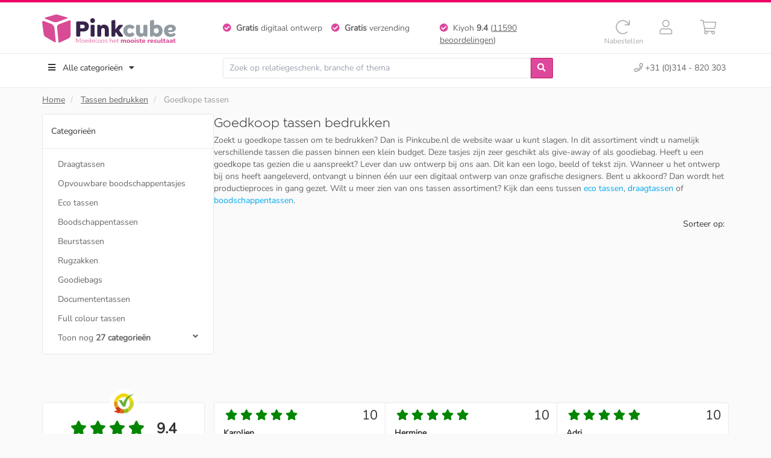

--- FILE ---
content_type: text/html; charset=UTF-8
request_url: https://www.pinkcube.nl/tassen-bedrukken/goedkoop-tassen-bedrukken.html
body_size: 33567
content:
<!DOCTYPE html><html lang="nl"><head>  <title>Goedkope tassen bedrukken | Al vanaf 10 stuks | Pinkcube</title> <meta name="description" content="Goedkope tassen bedrukken met jouw logo? Vanaf €0,27 bij Pinkcube ✓ Snel geleverd ✓ Al vanaf 10 stuks ✓ Gratis digitaal ontwerp binnen 30 minuten!" /> <meta property="og:description" content="Goedkope tassen bedrukken met jouw logo? Vanaf €0,27 bij Pinkcube ✓ Snel geleverd ✓ Al vanaf 10 stuks ✓ Gratis digitaal ontwerp binnen 30 minuten!" /> <meta property="og:title" content="Goedkope tassen bedrukken | Al vanaf 10 stuks | Pinkcube"/> <meta property="og:image" content="https://www.pinkcube.nl/img/meta-image.jpg" /> <script type="application/ld+json"> { "@context": "http://schema.org/", "@type": "Product", "name": "Goedkope tassen", "aggregateRating": { "@type": "AggregateRating", "ratingValue": "7.6", "bestRating": "10", "worstRating": "1", "reviewCount": "293" } } </script> <meta name="viewport" content="width=device-width, initial-scale=1, maximum-scale=1"><meta http-equiv="Content-Type" content="text/html; charset=utf-8" /><script type="33fccb0fea170b403d35543e-text/javascript">(window.NREUM||(NREUM={})).init={privacy:{cookies_enabled:true},ajax:{deny_list:["bam.eu01.nr-data.net"]},feature_flags:["soft_nav"],distributed_tracing:{enabled:true}};(window.NREUM||(NREUM={})).loader_config={agentID:"538532901",accountID:"2263186",trustKey:"2263186",xpid:"VgQBUldbDhAEUVBUDwMFVlE=",licenseKey:"b328e1574d",applicationID:"451682205",browserID:"538532901"};;/*! For license information please see nr-loader-spa-1.307.0.min.js.LICENSE.txt */
(()=>{var e,t,r={384:(e,t,r)=>{"use strict";r.d(t,{NT:()=>a,US:()=>u,Zm:()=>o,bQ:()=>d,dV:()=>c,pV:()=>l});var n=r(6154),i=r(1863),s=r(1910);const a={beacon:"bam.nr-data.net",errorBeacon:"bam.nr-data.net"};function o(){return n.gm.NREUM||(n.gm.NREUM={}),void 0===n.gm.newrelic&&(n.gm.newrelic=n.gm.NREUM),n.gm.NREUM}function c(){let e=o();return e.o||(e.o={ST:n.gm.setTimeout,SI:n.gm.setImmediate||n.gm.setInterval,CT:n.gm.clearTimeout,XHR:n.gm.XMLHttpRequest,REQ:n.gm.Request,EV:n.gm.Event,PR:n.gm.Promise,MO:n.gm.MutationObserver,FETCH:n.gm.fetch,WS:n.gm.WebSocket},(0,s.i)(...Object.values(e.o))),e}function d(e,t){let r=o();r.initializedAgents??={},t.initializedAt={ms:(0,i.t)(),date:new Date},r.initializedAgents[e]=t}function u(e,t){o()[e]=t}function l(){return function(){let e=o();const t=e.info||{};e.info={beacon:a.beacon,errorBeacon:a.errorBeacon,...t}}(),function(){let e=o();const t=e.init||{};e.init={...t}}(),c(),function(){let e=o();const t=e.loader_config||{};e.loader_config={...t}}(),o()}},782:(e,t,r)=>{"use strict";r.d(t,{T:()=>n});const n=r(860).K7.pageViewTiming},860:(e,t,r)=>{"use strict";r.d(t,{$J:()=>u,K7:()=>c,P3:()=>d,XX:()=>i,Yy:()=>o,df:()=>s,qY:()=>n,v4:()=>a});const n="events",i="jserrors",s="browser/blobs",a="rum",o="browser/logs",c={ajax:"ajax",genericEvents:"generic_events",jserrors:i,logging:"logging",metrics:"metrics",pageAction:"page_action",pageViewEvent:"page_view_event",pageViewTiming:"page_view_timing",sessionReplay:"session_replay",sessionTrace:"session_trace",softNav:"soft_navigations",spa:"spa"},d={[c.pageViewEvent]:1,[c.pageViewTiming]:2,[c.metrics]:3,[c.jserrors]:4,[c.spa]:5,[c.ajax]:6,[c.sessionTrace]:7,[c.softNav]:8,[c.sessionReplay]:9,[c.logging]:10,[c.genericEvents]:11},u={[c.pageViewEvent]:a,[c.pageViewTiming]:n,[c.ajax]:n,[c.spa]:n,[c.softNav]:n,[c.metrics]:i,[c.jserrors]:i,[c.sessionTrace]:s,[c.sessionReplay]:s,[c.logging]:o,[c.genericEvents]:"ins"}},944:(e,t,r)=>{"use strict";r.d(t,{R:()=>i});var n=r(3241);function i(e,t){"function"==typeof console.debug&&(console.debug("New Relic Warning: https://github.com/newrelic/newrelic-browser-agent/blob/main/docs/warning-codes.md#".concat(e),t),(0,n.W)({agentIdentifier:null,drained:null,type:"data",name:"warn",feature:"warn",data:{code:e,secondary:t}}))}},993:(e,t,r)=>{"use strict";r.d(t,{A$:()=>s,ET:()=>a,TZ:()=>o,p_:()=>i});var n=r(860);const i={ERROR:"ERROR",WARN:"WARN",INFO:"INFO",DEBUG:"DEBUG",TRACE:"TRACE"},s={OFF:0,ERROR:1,WARN:2,INFO:3,DEBUG:4,TRACE:5},a="log",o=n.K7.logging},1687:(e,t,r)=>{"use strict";r.d(t,{Ak:()=>d,Ze:()=>h,x3:()=>u});var n=r(3241),i=r(7836),s=r(3606),a=r(860),o=r(2646);const c={};function d(e,t){const r={staged:!1,priority:a.P3[t]||0};l(e),c[e].get(t)||c[e].set(t,r)}function u(e,t){e&&c[e]&&(c[e].get(t)&&c[e].delete(t),p(e,t,!1),c[e].size&&f(e))}function l(e){if(!e)throw new Error("agentIdentifier required");c[e]||(c[e]=new Map)}function h(e="",t="feature",r=!1){if(l(e),!e||!c[e].get(t)||r)return p(e,t);c[e].get(t).staged=!0,f(e)}function f(e){const t=Array.from(c[e]);t.every(([e,t])=>t.staged)&&(t.sort((e,t)=>e[1].priority-t[1].priority),t.forEach(([t])=>{c[e].delete(t),p(e,t)}))}function p(e,t,r=!0){const a=e?i.ee.get(e):i.ee,c=s.i.handlers;if(!a.aborted&&a.backlog&&c){if((0,n.W)({agentIdentifier:e,type:"lifecycle",name:"drain",feature:t}),r){const e=a.backlog[t],r=c[t];if(r){for(let t=0;e&&t<e.length;++t)g(e[t],r);Object.entries(r).forEach(([e,t])=>{Object.values(t||{}).forEach(t=>{t[0]?.on&&t[0]?.context()instanceof o.y&&t[0].on(e,t[1])})})}}a.isolatedBacklog||delete c[t],a.backlog[t]=null,a.emit("drain-"+t,[])}}function g(e,t){var r=e[1];Object.values(t[r]||{}).forEach(t=>{var r=e[0];if(t[0]===r){var n=t[1],i=e[3],s=e[2];n.apply(i,s)}})}},1738:(e,t,r)=>{"use strict";r.d(t,{U:()=>f,Y:()=>h});var n=r(3241),i=r(9908),s=r(1863),a=r(944),o=r(5701),c=r(3969),d=r(8362),u=r(860),l=r(4261);function h(e,t,r,s){const h=s||r;!h||h[e]&&h[e]!==d.d.prototype[e]||(h[e]=function(){(0,i.p)(c.xV,["API/"+e+"/called"],void 0,u.K7.metrics,r.ee),(0,n.W)({agentIdentifier:r.agentIdentifier,drained:!!o.B?.[r.agentIdentifier],type:"data",name:"api",feature:l.Pl+e,data:{}});try{return t.apply(this,arguments)}catch(e){(0,a.R)(23,e)}})}function f(e,t,r,n,a){const o=e.info;null===r?delete o.jsAttributes[t]:o.jsAttributes[t]=r,(a||null===r)&&(0,i.p)(l.Pl+n,[(0,s.t)(),t,r],void 0,"session",e.ee)}},1741:(e,t,r)=>{"use strict";r.d(t,{W:()=>s});var n=r(944),i=r(4261);class s{#e(e,...t){if(this[e]!==s.prototype[e])return this[e](...t);(0,n.R)(35,e)}addPageAction(e,t){return this.#e(i.hG,e,t)}register(e){return this.#e(i.eY,e)}recordCustomEvent(e,t){return this.#e(i.fF,e,t)}setPageViewName(e,t){return this.#e(i.Fw,e,t)}setCustomAttribute(e,t,r){return this.#e(i.cD,e,t,r)}noticeError(e,t){return this.#e(i.o5,e,t)}setUserId(e,t=!1){return this.#e(i.Dl,e,t)}setApplicationVersion(e){return this.#e(i.nb,e)}setErrorHandler(e){return this.#e(i.bt,e)}addRelease(e,t){return this.#e(i.k6,e,t)}log(e,t){return this.#e(i.$9,e,t)}start(){return this.#e(i.d3)}finished(e){return this.#e(i.BL,e)}recordReplay(){return this.#e(i.CH)}pauseReplay(){return this.#e(i.Tb)}addToTrace(e){return this.#e(i.U2,e)}setCurrentRouteName(e){return this.#e(i.PA,e)}interaction(e){return this.#e(i.dT,e)}wrapLogger(e,t,r){return this.#e(i.Wb,e,t,r)}measure(e,t){return this.#e(i.V1,e,t)}consent(e){return this.#e(i.Pv,e)}}},1863:(e,t,r)=>{"use strict";function n(){return Math.floor(performance.now())}r.d(t,{t:()=>n})},1910:(e,t,r)=>{"use strict";r.d(t,{i:()=>s});var n=r(944);const i=new Map;function s(...e){return e.every(e=>{if(i.has(e))return i.get(e);const t="function"==typeof e?e.toString():"",r=t.includes("[native code]"),s=t.includes("nrWrapper");return r||s||(0,n.R)(64,e?.name||t),i.set(e,r),r})}},2555:(e,t,r)=>{"use strict";r.d(t,{D:()=>o,f:()=>a});var n=r(384),i=r(8122);const s={beacon:n.NT.beacon,errorBeacon:n.NT.errorBeacon,licenseKey:void 0,applicationID:void 0,sa:void 0,queueTime:void 0,applicationTime:void 0,ttGuid:void 0,user:void 0,account:void 0,product:void 0,extra:void 0,jsAttributes:{},userAttributes:void 0,atts:void 0,transactionName:void 0,tNamePlain:void 0};function a(e){try{return!!e.licenseKey&&!!e.errorBeacon&&!!e.applicationID}catch(e){return!1}}const o=e=>(0,i.a)(e,s)},2614:(e,t,r)=>{"use strict";r.d(t,{BB:()=>a,H3:()=>n,g:()=>d,iL:()=>c,tS:()=>o,uh:()=>i,wk:()=>s});const n="NRBA",i="SESSION",s=144e5,a=18e5,o={STARTED:"session-started",PAUSE:"session-pause",RESET:"session-reset",RESUME:"session-resume",UPDATE:"session-update"},c={SAME_TAB:"same-tab",CROSS_TAB:"cross-tab"},d={OFF:0,FULL:1,ERROR:2}},2646:(e,t,r)=>{"use strict";r.d(t,{y:()=>n});class n{constructor(e){this.contextId=e}}},2843:(e,t,r)=>{"use strict";r.d(t,{G:()=>s,u:()=>i});var n=r(3878);function i(e,t=!1,r,i){(0,n.DD)("visibilitychange",function(){if(t)return void("hidden"===document.visibilityState&&e());e(document.visibilityState)},r,i)}function s(e,t,r){(0,n.sp)("pagehide",e,t,r)}},3241:(e,t,r)=>{"use strict";r.d(t,{W:()=>s});var n=r(6154);const i="newrelic";function s(e={}){try{n.gm.dispatchEvent(new CustomEvent(i,{detail:e}))}catch(e){}}},3304:(e,t,r)=>{"use strict";r.d(t,{A:()=>s});var n=r(7836);const i=()=>{const e=new WeakSet;return(t,r)=>{if("object"==typeof r&&null!==r){if(e.has(r))return;e.add(r)}return r}};function s(e){try{return JSON.stringify(e,i())??""}catch(e){try{n.ee.emit("internal-error",[e])}catch(e){}return""}}},3333:(e,t,r)=>{"use strict";r.d(t,{$v:()=>u,TZ:()=>n,Xh:()=>c,Zp:()=>i,kd:()=>d,mq:()=>o,nf:()=>a,qN:()=>s});const n=r(860).K7.genericEvents,i=["auxclick","click","copy","keydown","paste","scrollend"],s=["focus","blur"],a=4,o=1e3,c=2e3,d=["PageAction","UserAction","BrowserPerformance"],u={RESOURCES:"experimental.resources",REGISTER:"register"}},3434:(e,t,r)=>{"use strict";r.d(t,{Jt:()=>s,YM:()=>d});var n=r(7836),i=r(5607);const s="nr@original:".concat(i.W),a=50;var o=Object.prototype.hasOwnProperty,c=!1;function d(e,t){return e||(e=n.ee),r.inPlace=function(e,t,n,i,s){n||(n="");const a="-"===n.charAt(0);for(let o=0;o<t.length;o++){const c=t[o],d=e[c];l(d)||(e[c]=r(d,a?c+n:n,i,c,s))}},r.flag=s,r;function r(t,r,n,c,d){return l(t)?t:(r||(r=""),nrWrapper[s]=t,function(e,t,r){if(Object.defineProperty&&Object.keys)try{return Object.keys(e).forEach(function(r){Object.defineProperty(t,r,{get:function(){return e[r]},set:function(t){return e[r]=t,t}})}),t}catch(e){u([e],r)}for(var n in e)o.call(e,n)&&(t[n]=e[n])}(t,nrWrapper,e),nrWrapper);function nrWrapper(){var s,o,l,h;let f;try{o=this,s=[...arguments],l="function"==typeof n?n(s,o):n||{}}catch(t){u([t,"",[s,o,c],l],e)}i(r+"start",[s,o,c],l,d);const p=performance.now();let g;try{return h=t.apply(o,s),g=performance.now(),h}catch(e){throw g=performance.now(),i(r+"err",[s,o,e],l,d),f=e,f}finally{const e=g-p,t={start:p,end:g,duration:e,isLongTask:e>=a,methodName:c,thrownError:f};t.isLongTask&&i("long-task",[t,o],l,d),i(r+"end",[s,o,h],l,d)}}}function i(r,n,i,s){if(!c||t){var a=c;c=!0;try{e.emit(r,n,i,t,s)}catch(t){u([t,r,n,i],e)}c=a}}}function u(e,t){t||(t=n.ee);try{t.emit("internal-error",e)}catch(e){}}function l(e){return!(e&&"function"==typeof e&&e.apply&&!e[s])}},3606:(e,t,r)=>{"use strict";r.d(t,{i:()=>s});var n=r(9908);s.on=a;var i=s.handlers={};function s(e,t,r,s){a(s||n.d,i,e,t,r)}function a(e,t,r,i,s){s||(s="feature"),e||(e=n.d);var a=t[s]=t[s]||{};(a[r]=a[r]||[]).push([e,i])}},3738:(e,t,r)=>{"use strict";r.d(t,{He:()=>i,Kp:()=>o,Lc:()=>d,Rz:()=>u,TZ:()=>n,bD:()=>s,d3:()=>a,jx:()=>l,sl:()=>h,uP:()=>c});const n=r(860).K7.sessionTrace,i="bstResource",s="resource",a="-start",o="-end",c="fn"+a,d="fn"+o,u="pushState",l=1e3,h=3e4},3785:(e,t,r)=>{"use strict";r.d(t,{R:()=>c,b:()=>d});var n=r(9908),i=r(1863),s=r(860),a=r(3969),o=r(993);function c(e,t,r={},c=o.p_.INFO,d=!0,u,l=(0,i.t)()){(0,n.p)(a.xV,["API/logging/".concat(c.toLowerCase(),"/called")],void 0,s.K7.metrics,e),(0,n.p)(o.ET,[l,t,r,c,d,u],void 0,s.K7.logging,e)}function d(e){return"string"==typeof e&&Object.values(o.p_).some(t=>t===e.toUpperCase().trim())}},3878:(e,t,r)=>{"use strict";function n(e,t){return{capture:e,passive:!1,signal:t}}function i(e,t,r=!1,i){window.addEventListener(e,t,n(r,i))}function s(e,t,r=!1,i){document.addEventListener(e,t,n(r,i))}r.d(t,{DD:()=>s,jT:()=>n,sp:()=>i})},3962:(e,t,r)=>{"use strict";r.d(t,{AM:()=>a,O2:()=>l,OV:()=>s,Qu:()=>h,TZ:()=>c,ih:()=>f,pP:()=>o,t1:()=>u,tC:()=>i,wD:()=>d});var n=r(860);const i=["click","keydown","submit"],s="popstate",a="api",o="initialPageLoad",c=n.K7.softNav,d=5e3,u=500,l={INITIAL_PAGE_LOAD:"",ROUTE_CHANGE:1,UNSPECIFIED:2},h={INTERACTION:1,AJAX:2,CUSTOM_END:3,CUSTOM_TRACER:4},f={IP:"in progress",PF:"pending finish",FIN:"finished",CAN:"cancelled"}},3969:(e,t,r)=>{"use strict";r.d(t,{TZ:()=>n,XG:()=>o,rs:()=>i,xV:()=>a,z_:()=>s});const n=r(860).K7.metrics,i="sm",s="cm",a="storeSupportabilityMetrics",o="storeEventMetrics"},4234:(e,t,r)=>{"use strict";r.d(t,{W:()=>s});var n=r(7836),i=r(1687);class s{constructor(e,t){this.agentIdentifier=e,this.ee=n.ee.get(e),this.featureName=t,this.blocked=!1}deregisterDrain(){(0,i.x3)(this.agentIdentifier,this.featureName)}}},4261:(e,t,r)=>{"use strict";r.d(t,{$9:()=>u,BL:()=>c,CH:()=>p,Dl:()=>R,Fw:()=>w,PA:()=>v,Pl:()=>n,Pv:()=>A,Tb:()=>h,U2:()=>a,V1:()=>E,Wb:()=>T,bt:()=>y,cD:()=>b,d3:()=>x,dT:()=>d,eY:()=>g,fF:()=>f,hG:()=>s,hw:()=>i,k6:()=>o,nb:()=>m,o5:()=>l});const n="api-",i=n+"ixn-",s="addPageAction",a="addToTrace",o="addRelease",c="finished",d="interaction",u="log",l="noticeError",h="pauseReplay",f="recordCustomEvent",p="recordReplay",g="register",m="setApplicationVersion",v="setCurrentRouteName",b="setCustomAttribute",y="setErrorHandler",w="setPageViewName",R="setUserId",x="start",T="wrapLogger",E="measure",A="consent"},4387:(e,t,r)=>{"use strict";function n(e={}){return!(!e.id||!e.name)}function i(e){return"string"==typeof e&&e.trim().length<501||"number"==typeof e}function s(e,t){if(2!==t?.harvestEndpointVersion)return{};const r=t.agentRef.runtime.appMetadata.agents[0].entityGuid;return n(e)?{"source.id":e.id,"source.name":e.name,"source.type":e.type,"parent.id":e.parent?.id||r}:{"entity.guid":r,appId:t.agentRef.info.applicationID}}r.d(t,{Ux:()=>s,c7:()=>n,yo:()=>i})},5205:(e,t,r)=>{"use strict";r.d(t,{j:()=>S});var n=r(384),i=r(1741);var s=r(2555),a=r(3333);const o=e=>{if(!e||"string"!=typeof e)return!1;try{document.createDocumentFragment().querySelector(e)}catch{return!1}return!0};var c=r(2614),d=r(944),u=r(8122);const l="[data-nr-mask]",h=e=>(0,u.a)(e,(()=>{const e={feature_flags:[],experimental:{allow_registered_children:!1,resources:!1},mask_selector:"*",block_selector:"[data-nr-block]",mask_input_options:{color:!1,date:!1,"datetime-local":!1,email:!1,month:!1,number:!1,range:!1,search:!1,tel:!1,text:!1,time:!1,url:!1,week:!1,textarea:!1,select:!1,password:!0}};return{ajax:{deny_list:void 0,block_internal:!0,enabled:!0,autoStart:!0},api:{get allow_registered_children(){return e.feature_flags.includes(a.$v.REGISTER)||e.experimental.allow_registered_children},set allow_registered_children(t){e.experimental.allow_registered_children=t},duplicate_registered_data:!1},browser_consent_mode:{enabled:!1},distributed_tracing:{enabled:void 0,exclude_newrelic_header:void 0,cors_use_newrelic_header:void 0,cors_use_tracecontext_headers:void 0,allowed_origins:void 0},get feature_flags(){return e.feature_flags},set feature_flags(t){e.feature_flags=t},generic_events:{enabled:!0,autoStart:!0},harvest:{interval:30},jserrors:{enabled:!0,autoStart:!0},logging:{enabled:!0,autoStart:!0},metrics:{enabled:!0,autoStart:!0},obfuscate:void 0,page_action:{enabled:!0},page_view_event:{enabled:!0,autoStart:!0},page_view_timing:{enabled:!0,autoStart:!0},performance:{capture_marks:!1,capture_measures:!1,capture_detail:!0,resources:{get enabled(){return e.feature_flags.includes(a.$v.RESOURCES)||e.experimental.resources},set enabled(t){e.experimental.resources=t},asset_types:[],first_party_domains:[],ignore_newrelic:!0}},privacy:{cookies_enabled:!0},proxy:{assets:void 0,beacon:void 0},session:{expiresMs:c.wk,inactiveMs:c.BB},session_replay:{autoStart:!0,enabled:!1,preload:!1,sampling_rate:10,error_sampling_rate:100,collect_fonts:!1,inline_images:!1,fix_stylesheets:!0,mask_all_inputs:!0,get mask_text_selector(){return e.mask_selector},set mask_text_selector(t){o(t)?e.mask_selector="".concat(t,",").concat(l):""===t||null===t?e.mask_selector=l:(0,d.R)(5,t)},get block_class(){return"nr-block"},get ignore_class(){return"nr-ignore"},get mask_text_class(){return"nr-mask"},get block_selector(){return e.block_selector},set block_selector(t){o(t)?e.block_selector+=",".concat(t):""!==t&&(0,d.R)(6,t)},get mask_input_options(){return e.mask_input_options},set mask_input_options(t){t&&"object"==typeof t?e.mask_input_options={...t,password:!0}:(0,d.R)(7,t)}},session_trace:{enabled:!0,autoStart:!0},soft_navigations:{enabled:!0,autoStart:!0},spa:{enabled:!0,autoStart:!0},ssl:void 0,user_actions:{enabled:!0,elementAttributes:["id","className","tagName","type"]}}})());var f=r(6154),p=r(9324);let g=0;const m={buildEnv:p.F3,distMethod:p.Xs,version:p.xv,originTime:f.WN},v={consented:!1},b={appMetadata:{},get consented(){return this.session?.state?.consent||v.consented},set consented(e){v.consented=e},customTransaction:void 0,denyList:void 0,disabled:!1,harvester:void 0,isolatedBacklog:!1,isRecording:!1,loaderType:void 0,maxBytes:3e4,obfuscator:void 0,onerror:void 0,ptid:void 0,releaseIds:{},session:void 0,timeKeeper:void 0,registeredEntities:[],jsAttributesMetadata:{bytes:0},get harvestCount(){return++g}},y=e=>{const t=(0,u.a)(e,b),r=Object.keys(m).reduce((e,t)=>(e[t]={value:m[t],writable:!1,configurable:!0,enumerable:!0},e),{});return Object.defineProperties(t,r)};var w=r(5701);const R=e=>{const t=e.startsWith("http");e+="/",r.p=t?e:"https://"+e};var x=r(7836),T=r(3241);const E={accountID:void 0,trustKey:void 0,agentID:void 0,licenseKey:void 0,applicationID:void 0,xpid:void 0},A=e=>(0,u.a)(e,E),_=new Set;function S(e,t={},r,a){let{init:o,info:c,loader_config:d,runtime:u={},exposed:l=!0}=t;if(!c){const e=(0,n.pV)();o=e.init,c=e.info,d=e.loader_config}e.init=h(o||{}),e.loader_config=A(d||{}),c.jsAttributes??={},f.bv&&(c.jsAttributes.isWorker=!0),e.info=(0,s.D)(c);const p=e.init,g=[c.beacon,c.errorBeacon];_.has(e.agentIdentifier)||(p.proxy.assets&&(R(p.proxy.assets),g.push(p.proxy.assets)),p.proxy.beacon&&g.push(p.proxy.beacon),e.beacons=[...g],function(e){const t=(0,n.pV)();Object.getOwnPropertyNames(i.W.prototype).forEach(r=>{const n=i.W.prototype[r];if("function"!=typeof n||"constructor"===n)return;let s=t[r];e[r]&&!1!==e.exposed&&"micro-agent"!==e.runtime?.loaderType&&(t[r]=(...t)=>{const n=e[r](...t);return s?s(...t):n})})}(e),(0,n.US)("activatedFeatures",w.B)),u.denyList=[...p.ajax.deny_list||[],...p.ajax.block_internal?g:[]],u.ptid=e.agentIdentifier,u.loaderType=r,e.runtime=y(u),_.has(e.agentIdentifier)||(e.ee=x.ee.get(e.agentIdentifier),e.exposed=l,(0,T.W)({agentIdentifier:e.agentIdentifier,drained:!!w.B?.[e.agentIdentifier],type:"lifecycle",name:"initialize",feature:void 0,data:e.config})),_.add(e.agentIdentifier)}},5270:(e,t,r)=>{"use strict";r.d(t,{Aw:()=>a,SR:()=>s,rF:()=>o});var n=r(384),i=r(7767);function s(e){return!!(0,n.dV)().o.MO&&(0,i.V)(e)&&!0===e?.session_trace.enabled}function a(e){return!0===e?.session_replay.preload&&s(e)}function o(e,t){try{if("string"==typeof t?.type){if("password"===t.type.toLowerCase())return"*".repeat(e?.length||0);if(void 0!==t?.dataset?.nrUnmask||t?.classList?.contains("nr-unmask"))return e}}catch(e){}return"string"==typeof e?e.replace(/[\S]/g,"*"):"*".repeat(e?.length||0)}},5289:(e,t,r)=>{"use strict";r.d(t,{GG:()=>a,Qr:()=>c,sB:()=>o});var n=r(3878),i=r(6389);function s(){return"undefined"==typeof document||"complete"===document.readyState}function a(e,t){if(s())return e();const r=(0,i.J)(e),a=setInterval(()=>{s()&&(clearInterval(a),r())},500);(0,n.sp)("load",r,t)}function o(e){if(s())return e();(0,n.DD)("DOMContentLoaded",e)}function c(e){if(s())return e();(0,n.sp)("popstate",e)}},5607:(e,t,r)=>{"use strict";r.d(t,{W:()=>n});const n=(0,r(9566).bz)()},5701:(e,t,r)=>{"use strict";r.d(t,{B:()=>s,t:()=>a});var n=r(3241);const i=new Set,s={};function a(e,t){const r=t.agentIdentifier;s[r]??={},e&&"object"==typeof e&&(i.has(r)||(t.ee.emit("rumresp",[e]),s[r]=e,i.add(r),(0,n.W)({agentIdentifier:r,loaded:!0,drained:!0,type:"lifecycle",name:"load",feature:void 0,data:e})))}},6154:(e,t,r)=>{"use strict";r.d(t,{OF:()=>d,RI:()=>i,WN:()=>h,bv:()=>s,eN:()=>f,gm:()=>a,lR:()=>l,m:()=>c,mw:()=>o,sb:()=>u});var n=r(1863);const i="undefined"!=typeof window&&!!window.document,s="undefined"!=typeof WorkerGlobalScope&&("undefined"!=typeof self&&self instanceof WorkerGlobalScope&&self.navigator instanceof WorkerNavigator||"undefined"!=typeof globalThis&&globalThis instanceof WorkerGlobalScope&&globalThis.navigator instanceof WorkerNavigator),a=i?window:"undefined"!=typeof WorkerGlobalScope&&("undefined"!=typeof self&&self instanceof WorkerGlobalScope&&self||"undefined"!=typeof globalThis&&globalThis instanceof WorkerGlobalScope&&globalThis),o=Boolean("hidden"===a?.document?.visibilityState),c=""+a?.location,d=/iPad|iPhone|iPod/.test(a.navigator?.userAgent),u=d&&"undefined"==typeof SharedWorker,l=(()=>{const e=a.navigator?.userAgent?.match(/Firefox[/\s](\d+\.\d+)/);return Array.isArray(e)&&e.length>=2?+e[1]:0})(),h=Date.now()-(0,n.t)(),f=()=>"undefined"!=typeof PerformanceNavigationTiming&&a?.performance?.getEntriesByType("navigation")?.[0]?.responseStart},6344:(e,t,r)=>{"use strict";r.d(t,{BB:()=>u,Qb:()=>l,TZ:()=>i,Ug:()=>a,Vh:()=>s,_s:()=>o,bc:()=>d,yP:()=>c});var n=r(2614);const i=r(860).K7.sessionReplay,s="errorDuringReplay",a=.12,o={DomContentLoaded:0,Load:1,FullSnapshot:2,IncrementalSnapshot:3,Meta:4,Custom:5},c={[n.g.ERROR]:15e3,[n.g.FULL]:3e5,[n.g.OFF]:0},d={RESET:{message:"Session was reset",sm:"Reset"},IMPORT:{message:"Recorder failed to import",sm:"Import"},TOO_MANY:{message:"429: Too Many Requests",sm:"Too-Many"},TOO_BIG:{message:"Payload was too large",sm:"Too-Big"},CROSS_TAB:{message:"Session Entity was set to OFF on another tab",sm:"Cross-Tab"},ENTITLEMENTS:{message:"Session Replay is not allowed and will not be started",sm:"Entitlement"}},u=5e3,l={API:"api",RESUME:"resume",SWITCH_TO_FULL:"switchToFull",INITIALIZE:"initialize",PRELOAD:"preload"}},6389:(e,t,r)=>{"use strict";function n(e,t=500,r={}){const n=r?.leading||!1;let i;return(...r)=>{n&&void 0===i&&(e.apply(this,r),i=setTimeout(()=>{i=clearTimeout(i)},t)),n||(clearTimeout(i),i=setTimeout(()=>{e.apply(this,r)},t))}}function i(e){let t=!1;return(...r)=>{t||(t=!0,e.apply(this,r))}}r.d(t,{J:()=>i,s:()=>n})},6630:(e,t,r)=>{"use strict";r.d(t,{T:()=>n});const n=r(860).K7.pageViewEvent},6774:(e,t,r)=>{"use strict";r.d(t,{T:()=>n});const n=r(860).K7.jserrors},7295:(e,t,r)=>{"use strict";r.d(t,{Xv:()=>a,gX:()=>i,iW:()=>s});var n=[];function i(e){if(!e||s(e))return!1;if(0===n.length)return!0;if("*"===n[0].hostname)return!1;for(var t=0;t<n.length;t++){var r=n[t];if(r.hostname.test(e.hostname)&&r.pathname.test(e.pathname))return!1}return!0}function s(e){return void 0===e.hostname}function a(e){if(n=[],e&&e.length)for(var t=0;t<e.length;t++){let r=e[t];if(!r)continue;if("*"===r)return void(n=[{hostname:"*"}]);0===r.indexOf("http://")?r=r.substring(7):0===r.indexOf("https://")&&(r=r.substring(8));const i=r.indexOf("/");let s,a;i>0?(s=r.substring(0,i),a=r.substring(i)):(s=r,a="*");let[c]=s.split(":");n.push({hostname:o(c),pathname:o(a,!0)})}}function o(e,t=!1){const r=e.replace(/[.+?^${}()|[\]\\]/g,e=>"\\"+e).replace(/\*/g,".*?");return new RegExp((t?"^":"")+r+"$")}},7485:(e,t,r)=>{"use strict";r.d(t,{D:()=>i});var n=r(6154);function i(e){if(0===(e||"").indexOf("data:"))return{protocol:"data"};try{const t=new URL(e,location.href),r={port:t.port,hostname:t.hostname,pathname:t.pathname,search:t.search,protocol:t.protocol.slice(0,t.protocol.indexOf(":")),sameOrigin:t.protocol===n.gm?.location?.protocol&&t.host===n.gm?.location?.host};return r.port&&""!==r.port||("http:"===t.protocol&&(r.port="80"),"https:"===t.protocol&&(r.port="443")),r.pathname&&""!==r.pathname?r.pathname.startsWith("/")||(r.pathname="/".concat(r.pathname)):r.pathname="/",r}catch(e){return{}}}},7699:(e,t,r)=>{"use strict";r.d(t,{It:()=>s,KC:()=>o,No:()=>i,qh:()=>a});var n=r(860);const i=16e3,s=1e6,a="SESSION_ERROR",o={[n.K7.logging]:!0,[n.K7.genericEvents]:!1,[n.K7.jserrors]:!1,[n.K7.ajax]:!1}},7767:(e,t,r)=>{"use strict";r.d(t,{V:()=>i});var n=r(6154);const i=e=>n.RI&&!0===e?.privacy.cookies_enabled},7836:(e,t,r)=>{"use strict";r.d(t,{P:()=>o,ee:()=>c});var n=r(384),i=r(8990),s=r(2646),a=r(5607);const o="nr@context:".concat(a.W),c=function e(t,r){var n={},a={},u={},l=!1;try{l=16===r.length&&d.initializedAgents?.[r]?.runtime.isolatedBacklog}catch(e){}var h={on:p,addEventListener:p,removeEventListener:function(e,t){var r=n[e];if(!r)return;for(var i=0;i<r.length;i++)r[i]===t&&r.splice(i,1)},emit:function(e,r,n,i,s){!1!==s&&(s=!0);if(c.aborted&&!i)return;t&&s&&t.emit(e,r,n);var o=f(n);g(e).forEach(e=>{e.apply(o,r)});var d=v()[a[e]];d&&d.push([h,e,r,o]);return o},get:m,listeners:g,context:f,buffer:function(e,t){const r=v();if(t=t||"feature",h.aborted)return;Object.entries(e||{}).forEach(([e,n])=>{a[n]=t,t in r||(r[t]=[])})},abort:function(){h._aborted=!0,Object.keys(h.backlog).forEach(e=>{delete h.backlog[e]})},isBuffering:function(e){return!!v()[a[e]]},debugId:r,backlog:l?{}:t&&"object"==typeof t.backlog?t.backlog:{},isolatedBacklog:l};return Object.defineProperty(h,"aborted",{get:()=>{let e=h._aborted||!1;return e||(t&&(e=t.aborted),e)}}),h;function f(e){return e&&e instanceof s.y?e:e?(0,i.I)(e,o,()=>new s.y(o)):new s.y(o)}function p(e,t){n[e]=g(e).concat(t)}function g(e){return n[e]||[]}function m(t){return u[t]=u[t]||e(h,t)}function v(){return h.backlog}}(void 0,"globalEE"),d=(0,n.Zm)();d.ee||(d.ee=c)},8122:(e,t,r)=>{"use strict";r.d(t,{a:()=>i});var n=r(944);function i(e,t){try{if(!e||"object"!=typeof e)return(0,n.R)(3);if(!t||"object"!=typeof t)return(0,n.R)(4);const r=Object.create(Object.getPrototypeOf(t),Object.getOwnPropertyDescriptors(t)),s=0===Object.keys(r).length?e:r;for(let a in s)if(void 0!==e[a])try{if(null===e[a]){r[a]=null;continue}Array.isArray(e[a])&&Array.isArray(t[a])?r[a]=Array.from(new Set([...e[a],...t[a]])):"object"==typeof e[a]&&"object"==typeof t[a]?r[a]=i(e[a],t[a]):r[a]=e[a]}catch(e){r[a]||(0,n.R)(1,e)}return r}catch(e){(0,n.R)(2,e)}}},8139:(e,t,r)=>{"use strict";r.d(t,{u:()=>h});var n=r(7836),i=r(3434),s=r(8990),a=r(6154);const o={},c=a.gm.XMLHttpRequest,d="addEventListener",u="removeEventListener",l="nr@wrapped:".concat(n.P);function h(e){var t=function(e){return(e||n.ee).get("events")}(e);if(o[t.debugId]++)return t;o[t.debugId]=1;var r=(0,i.YM)(t,!0);function h(e){r.inPlace(e,[d,u],"-",p)}function p(e,t){return e[1]}return"getPrototypeOf"in Object&&(a.RI&&f(document,h),c&&f(c.prototype,h),f(a.gm,h)),t.on(d+"-start",function(e,t){var n=e[1];if(null!==n&&("function"==typeof n||"object"==typeof n)&&"newrelic"!==e[0]){var i=(0,s.I)(n,l,function(){var e={object:function(){if("function"!=typeof n.handleEvent)return;return n.handleEvent.apply(n,arguments)},function:n}[typeof n];return e?r(e,"fn-",null,e.name||"anonymous"):n});this.wrapped=e[1]=i}}),t.on(u+"-start",function(e){e[1]=this.wrapped||e[1]}),t}function f(e,t,...r){let n=e;for(;"object"==typeof n&&!Object.prototype.hasOwnProperty.call(n,d);)n=Object.getPrototypeOf(n);n&&t(n,...r)}},8362:(e,t,r)=>{"use strict";r.d(t,{d:()=>s});var n=r(9566),i=r(1741);class s extends i.W{agentIdentifier=(0,n.LA)(16)}},8374:(e,t,r)=>{r.nc=(()=>{try{return document?.currentScript?.nonce}catch(e){}return""})()},8990:(e,t,r)=>{"use strict";r.d(t,{I:()=>i});var n=Object.prototype.hasOwnProperty;function i(e,t,r){if(n.call(e,t))return e[t];var i=r();if(Object.defineProperty&&Object.keys)try{return Object.defineProperty(e,t,{value:i,writable:!0,enumerable:!1}),i}catch(e){}return e[t]=i,i}},9300:(e,t,r)=>{"use strict";r.d(t,{T:()=>n});const n=r(860).K7.ajax},9324:(e,t,r)=>{"use strict";r.d(t,{AJ:()=>a,F3:()=>i,Xs:()=>s,Yq:()=>o,xv:()=>n});const n="1.307.0",i="PROD",s="CDN",a="@newrelic/rrweb",o="1.0.1"},9566:(e,t,r)=>{"use strict";r.d(t,{LA:()=>o,ZF:()=>c,bz:()=>a,el:()=>d});var n=r(6154);const i="xxxxxxxx-xxxx-4xxx-yxxx-xxxxxxxxxxxx";function s(e,t){return e?15&e[t]:16*Math.random()|0}function a(){const e=n.gm?.crypto||n.gm?.msCrypto;let t,r=0;return e&&e.getRandomValues&&(t=e.getRandomValues(new Uint8Array(30))),i.split("").map(e=>"x"===e?s(t,r++).toString(16):"y"===e?(3&s()|8).toString(16):e).join("")}function o(e){const t=n.gm?.crypto||n.gm?.msCrypto;let r,i=0;t&&t.getRandomValues&&(r=t.getRandomValues(new Uint8Array(e)));const a=[];for(var o=0;o<e;o++)a.push(s(r,i++).toString(16));return a.join("")}function c(){return o(16)}function d(){return o(32)}},9908:(e,t,r)=>{"use strict";r.d(t,{d:()=>n,p:()=>i});var n=r(7836).ee.get("handle");function i(e,t,r,i,s){s?(s.buffer([e],i),s.emit(e,t,r)):(n.buffer([e],i),n.emit(e,t,r))}}},n={};function i(e){var t=n[e];if(void 0!==t)return t.exports;var s=n[e]={exports:{}};return r[e](s,s.exports,i),s.exports}i.m=r,i.d=(e,t)=>{for(var r in t)i.o(t,r)&&!i.o(e,r)&&Object.defineProperty(e,r,{enumerable:!0,get:t[r]})},i.f={},i.e=e=>Promise.all(Object.keys(i.f).reduce((t,r)=>(i.f[r](e,t),t),[])),i.u=e=>({212:"nr-spa-compressor",249:"nr-spa-recorder",478:"nr-spa"}[e]+"-1.307.0.min.js"),i.o=(e,t)=>Object.prototype.hasOwnProperty.call(e,t),e={},t="NRBA-1.307.0.PROD:",i.l=(r,n,s,a)=>{if(e[r])e[r].push(n);else{var o,c;if(void 0!==s)for(var d=document.getElementsByTagName("script"),u=0;u<d.length;u++){var l=d[u];if(l.getAttribute("src")==r||l.getAttribute("data-webpack")==t+s){o=l;break}}if(!o){c=!0;var h={478:"sha512-bFoj7wd1EcCTt0jkKdFkw+gjDdU092aP1BOVh5n0PjhLNtBCSXj4vpjfIJR8zH8Bn6/XPpFl3gSNOuWVJ98iug==",249:"sha512-FRHQNWDGImhEo7a7lqCuCt6xlBgommnGc+JH2/YGJlngDoH+/3jpT/cyFpwi2M5G6srPVN4wLxrVqskf6KB7bg==",212:"sha512-okml4IaluCF10UG6SWzY+cKPgBNvH2+S5f1FxomzQUHf608N0b9dwoBv/ZFAhJhrdxPgTA4AxlBzwGcjMGIlQQ=="};(o=document.createElement("script")).charset="utf-8",i.nc&&o.setAttribute("nonce",i.nc),o.setAttribute("data-webpack",t+s),o.src=r,0!==o.src.indexOf(window.location.origin+"/")&&(o.crossOrigin="anonymous"),h[a]&&(o.integrity=h[a])}e[r]=[n];var f=(t,n)=>{o.onerror=o.onload=null,clearTimeout(p);var i=e[r];if(delete e[r],o.parentNode&&o.parentNode.removeChild(o),i&&i.forEach(e=>e(n)),t)return t(n)},p=setTimeout(f.bind(null,void 0,{type:"timeout",target:o}),12e4);o.onerror=f.bind(null,o.onerror),o.onload=f.bind(null,o.onload),c&&document.head.appendChild(o)}},i.r=e=>{"undefined"!=typeof Symbol&&Symbol.toStringTag&&Object.defineProperty(e,Symbol.toStringTag,{value:"Module"}),Object.defineProperty(e,"__esModule",{value:!0})},i.p="https://js-agent.newrelic.com/",(()=>{var e={38:0,788:0};i.f.j=(t,r)=>{var n=i.o(e,t)?e[t]:void 0;if(0!==n)if(n)r.push(n[2]);else{var s=new Promise((r,i)=>n=e[t]=[r,i]);r.push(n[2]=s);var a=i.p+i.u(t),o=new Error;i.l(a,r=>{if(i.o(e,t)&&(0!==(n=e[t])&&(e[t]=void 0),n)){var s=r&&("load"===r.type?"missing":r.type),a=r&&r.target&&r.target.src;o.message="Loading chunk "+t+" failed: ("+s+": "+a+")",o.name="ChunkLoadError",o.type=s,o.request=a,n[1](o)}},"chunk-"+t,t)}};var t=(t,r)=>{var n,s,[a,o,c]=r,d=0;if(a.some(t=>0!==e[t])){for(n in o)i.o(o,n)&&(i.m[n]=o[n]);if(c)c(i)}for(t&&t(r);d<a.length;d++)s=a[d],i.o(e,s)&&e[s]&&e[s][0](),e[s]=0},r=self["webpackChunk:NRBA-1.307.0.PROD"]=self["webpackChunk:NRBA-1.307.0.PROD"]||[];r.forEach(t.bind(null,0)),r.push=t.bind(null,r.push.bind(r))})(),(()=>{"use strict";i(8374);var e=i(8362),t=i(860);const r=Object.values(t.K7);var n=i(5205);var s=i(9908),a=i(1863),o=i(4261),c=i(1738);var d=i(1687),u=i(4234),l=i(5289),h=i(6154),f=i(944),p=i(5270),g=i(7767),m=i(6389),v=i(7699);class b extends u.W{constructor(e,t){super(e.agentIdentifier,t),this.agentRef=e,this.abortHandler=void 0,this.featAggregate=void 0,this.loadedSuccessfully=void 0,this.onAggregateImported=new Promise(e=>{this.loadedSuccessfully=e}),this.deferred=Promise.resolve(),!1===e.init[this.featureName].autoStart?this.deferred=new Promise((t,r)=>{this.ee.on("manual-start-all",(0,m.J)(()=>{(0,d.Ak)(e.agentIdentifier,this.featureName),t()}))}):(0,d.Ak)(e.agentIdentifier,t)}importAggregator(e,t,r={}){if(this.featAggregate)return;const n=async()=>{let n;await this.deferred;try{if((0,g.V)(e.init)){const{setupAgentSession:t}=await i.e(478).then(i.bind(i,8766));n=t(e)}}catch(e){(0,f.R)(20,e),this.ee.emit("internal-error",[e]),(0,s.p)(v.qh,[e],void 0,this.featureName,this.ee)}try{if(!this.#t(this.featureName,n,e.init))return(0,d.Ze)(this.agentIdentifier,this.featureName),void this.loadedSuccessfully(!1);const{Aggregate:i}=await t();this.featAggregate=new i(e,r),e.runtime.harvester.initializedAggregates.push(this.featAggregate),this.loadedSuccessfully(!0)}catch(e){(0,f.R)(34,e),this.abortHandler?.(),(0,d.Ze)(this.agentIdentifier,this.featureName,!0),this.loadedSuccessfully(!1),this.ee&&this.ee.abort()}};h.RI?(0,l.GG)(()=>n(),!0):n()}#t(e,r,n){if(this.blocked)return!1;switch(e){case t.K7.sessionReplay:return(0,p.SR)(n)&&!!r;case t.K7.sessionTrace:return!!r;default:return!0}}}var y=i(6630),w=i(2614),R=i(3241);class x extends b{static featureName=y.T;constructor(e){var t;super(e,y.T),this.setupInspectionEvents(e.agentIdentifier),t=e,(0,c.Y)(o.Fw,function(e,r){"string"==typeof e&&("/"!==e.charAt(0)&&(e="/"+e),t.runtime.customTransaction=(r||"http://custom.transaction")+e,(0,s.p)(o.Pl+o.Fw,[(0,a.t)()],void 0,void 0,t.ee))},t),this.importAggregator(e,()=>i.e(478).then(i.bind(i,2467)))}setupInspectionEvents(e){const t=(t,r)=>{t&&(0,R.W)({agentIdentifier:e,timeStamp:t.timeStamp,loaded:"complete"===t.target.readyState,type:"window",name:r,data:t.target.location+""})};(0,l.sB)(e=>{t(e,"DOMContentLoaded")}),(0,l.GG)(e=>{t(e,"load")}),(0,l.Qr)(e=>{t(e,"navigate")}),this.ee.on(w.tS.UPDATE,(t,r)=>{(0,R.W)({agentIdentifier:e,type:"lifecycle",name:"session",data:r})})}}var T=i(384);class E extends e.d{constructor(e){var t;(super(),h.gm)?(this.features={},(0,T.bQ)(this.agentIdentifier,this),this.desiredFeatures=new Set(e.features||[]),this.desiredFeatures.add(x),(0,n.j)(this,e,e.loaderType||"agent"),t=this,(0,c.Y)(o.cD,function(e,r,n=!1){if("string"==typeof e){if(["string","number","boolean"].includes(typeof r)||null===r)return(0,c.U)(t,e,r,o.cD,n);(0,f.R)(40,typeof r)}else(0,f.R)(39,typeof e)},t),function(e){(0,c.Y)(o.Dl,function(t,r=!1){if("string"!=typeof t&&null!==t)return void(0,f.R)(41,typeof t);const n=e.info.jsAttributes["enduser.id"];r&&null!=n&&n!==t?(0,s.p)(o.Pl+"setUserIdAndResetSession",[t],void 0,"session",e.ee):(0,c.U)(e,"enduser.id",t,o.Dl,!0)},e)}(this),function(e){(0,c.Y)(o.nb,function(t){if("string"==typeof t||null===t)return(0,c.U)(e,"application.version",t,o.nb,!1);(0,f.R)(42,typeof t)},e)}(this),function(e){(0,c.Y)(o.d3,function(){e.ee.emit("manual-start-all")},e)}(this),function(e){(0,c.Y)(o.Pv,function(t=!0){if("boolean"==typeof t){if((0,s.p)(o.Pl+o.Pv,[t],void 0,"session",e.ee),e.runtime.consented=t,t){const t=e.features.page_view_event;t.onAggregateImported.then(e=>{const r=t.featAggregate;e&&!r.sentRum&&r.sendRum()})}}else(0,f.R)(65,typeof t)},e)}(this),this.run()):(0,f.R)(21)}get config(){return{info:this.info,init:this.init,loader_config:this.loader_config,runtime:this.runtime}}get api(){return this}run(){try{const e=function(e){const t={};return r.forEach(r=>{t[r]=!!e[r]?.enabled}),t}(this.init),n=[...this.desiredFeatures];n.sort((e,r)=>t.P3[e.featureName]-t.P3[r.featureName]),n.forEach(r=>{if(!e[r.featureName]&&r.featureName!==t.K7.pageViewEvent)return;if(r.featureName===t.K7.spa)return void(0,f.R)(67);const n=function(e){switch(e){case t.K7.ajax:return[t.K7.jserrors];case t.K7.sessionTrace:return[t.K7.ajax,t.K7.pageViewEvent];case t.K7.sessionReplay:return[t.K7.sessionTrace];case t.K7.pageViewTiming:return[t.K7.pageViewEvent];default:return[]}}(r.featureName).filter(e=>!(e in this.features));n.length>0&&(0,f.R)(36,{targetFeature:r.featureName,missingDependencies:n}),this.features[r.featureName]=new r(this)})}catch(e){(0,f.R)(22,e);for(const e in this.features)this.features[e].abortHandler?.();const t=(0,T.Zm)();delete t.initializedAgents[this.agentIdentifier]?.features,delete this.sharedAggregator;return t.ee.get(this.agentIdentifier).abort(),!1}}}var A=i(2843),_=i(782);class S extends b{static featureName=_.T;constructor(e){super(e,_.T),h.RI&&((0,A.u)(()=>(0,s.p)("docHidden",[(0,a.t)()],void 0,_.T,this.ee),!0),(0,A.G)(()=>(0,s.p)("winPagehide",[(0,a.t)()],void 0,_.T,this.ee)),this.importAggregator(e,()=>i.e(478).then(i.bind(i,9917))))}}var O=i(3969);class I extends b{static featureName=O.TZ;constructor(e){super(e,O.TZ),h.RI&&document.addEventListener("securitypolicyviolation",e=>{(0,s.p)(O.xV,["Generic/CSPViolation/Detected"],void 0,this.featureName,this.ee)}),this.importAggregator(e,()=>i.e(478).then(i.bind(i,6555)))}}var N=i(6774),P=i(3878),D=i(3304);class k{constructor(e,t,r,n,i){this.name="UncaughtError",this.message="string"==typeof e?e:(0,D.A)(e),this.sourceURL=t,this.line=r,this.column=n,this.__newrelic=i}}function C(e){return M(e)?e:new k(void 0!==e?.message?e.message:e,e?.filename||e?.sourceURL,e?.lineno||e?.line,e?.colno||e?.col,e?.__newrelic,e?.cause)}function j(e){const t="Unhandled Promise Rejection: ";if(!e?.reason)return;if(M(e.reason)){try{e.reason.message.startsWith(t)||(e.reason.message=t+e.reason.message)}catch(e){}return C(e.reason)}const r=C(e.reason);return(r.message||"").startsWith(t)||(r.message=t+r.message),r}function L(e){if(e.error instanceof SyntaxError&&!/:\d+$/.test(e.error.stack?.trim())){const t=new k(e.message,e.filename,e.lineno,e.colno,e.error.__newrelic,e.cause);return t.name=SyntaxError.name,t}return M(e.error)?e.error:C(e)}function M(e){return e instanceof Error&&!!e.stack}function H(e,r,n,i,o=(0,a.t)()){"string"==typeof e&&(e=new Error(e)),(0,s.p)("err",[e,o,!1,r,n.runtime.isRecording,void 0,i],void 0,t.K7.jserrors,n.ee),(0,s.p)("uaErr",[],void 0,t.K7.genericEvents,n.ee)}var B=i(4387),K=i(993),W=i(3785);function U(e,{customAttributes:t={},level:r=K.p_.INFO}={},n,i,s=(0,a.t)()){(0,W.R)(n.ee,e,t,r,!1,i,s)}function F(e,r,n,i,c=(0,a.t)()){(0,s.p)(o.Pl+o.hG,[c,e,r,i],void 0,t.K7.genericEvents,n.ee)}function V(e,r,n,i,c=(0,a.t)()){const{start:d,end:u,customAttributes:l}=r||{},h={customAttributes:l||{}};if("object"!=typeof h.customAttributes||"string"!=typeof e||0===e.length)return void(0,f.R)(57);const p=(e,t)=>null==e?t:"number"==typeof e?e:e instanceof PerformanceMark?e.startTime:Number.NaN;if(h.start=p(d,0),h.end=p(u,c),Number.isNaN(h.start)||Number.isNaN(h.end))(0,f.R)(57);else{if(h.duration=h.end-h.start,!(h.duration<0))return(0,s.p)(o.Pl+o.V1,[h,e,i],void 0,t.K7.genericEvents,n.ee),h;(0,f.R)(58)}}function G(e,r={},n,i,c=(0,a.t)()){(0,s.p)(o.Pl+o.fF,[c,e,r,i],void 0,t.K7.genericEvents,n.ee)}function z(e){(0,c.Y)(o.eY,function(t){return Y(e,t)},e)}function Y(e,r,n){const i={};(0,f.R)(54,"newrelic.register"),r||={},r.type="MFE",r.licenseKey||=e.info.licenseKey,r.blocked=!1,r.parent=n||{};let o=()=>{};const c=e.runtime.registeredEntities,d=c.find(({metadata:{target:{id:e,name:t}}})=>e===r.id);if(d)return d.metadata.target.name!==r.name&&(d.metadata.target.name=r.name),d;const u=e=>{r.blocked=!0,o=e};e.init.api.allow_registered_children||u((0,m.J)(()=>(0,f.R)(55))),(0,B.c7)(r)||u((0,m.J)(()=>(0,f.R)(48,r))),(0,B.yo)(r.id)&&(0,B.yo)(r.name)||u((0,m.J)(()=>(0,f.R)(48,r)));const l={addPageAction:(t,n={})=>g(F,[t,{...i,...n},e],r),log:(t,n={})=>g(U,[t,{...n,customAttributes:{...i,...n.customAttributes||{}}},e],r),measure:(t,n={})=>g(V,[t,{...n,customAttributes:{...i,...n.customAttributes||{}}},e],r),noticeError:(t,n={})=>g(H,[t,{...i,...n},e],r),register:(t={})=>g(Y,[e,t],l.metadata.target),recordCustomEvent:(t,n={})=>g(G,[t,{...i,...n},e],r),setApplicationVersion:e=>p("application.version",e),setCustomAttribute:(e,t)=>p(e,t),setUserId:e=>p("enduser.id",e),metadata:{customAttributes:i,target:r}},h=()=>(r.blocked&&o(),r.blocked);h()||c.push(l);const p=(e,t)=>{h()||(i[e]=t)},g=(r,n,i)=>{if(h())return;const o=(0,a.t)();(0,s.p)(O.xV,["API/register/".concat(r.name,"/called")],void 0,t.K7.metrics,e.ee);try{return e.init.api.duplicate_registered_data&&"register"!==r.name&&r(...n,void 0,o),r(...n,i,o)}catch(e){(0,f.R)(50,e)}};return l}class Z extends b{static featureName=N.T;constructor(e){var t;super(e,N.T),t=e,(0,c.Y)(o.o5,(e,r)=>H(e,r,t),t),function(e){(0,c.Y)(o.bt,function(t){e.runtime.onerror=t},e)}(e),function(e){let t=0;(0,c.Y)(o.k6,function(e,r){++t>10||(this.runtime.releaseIds[e.slice(-200)]=(""+r).slice(-200))},e)}(e),z(e);try{this.removeOnAbort=new AbortController}catch(e){}this.ee.on("internal-error",(t,r)=>{this.abortHandler&&(0,s.p)("ierr",[C(t),(0,a.t)(),!0,{},e.runtime.isRecording,r],void 0,this.featureName,this.ee)}),h.gm.addEventListener("unhandledrejection",t=>{this.abortHandler&&(0,s.p)("err",[j(t),(0,a.t)(),!1,{unhandledPromiseRejection:1},e.runtime.isRecording],void 0,this.featureName,this.ee)},(0,P.jT)(!1,this.removeOnAbort?.signal)),h.gm.addEventListener("error",t=>{this.abortHandler&&(0,s.p)("err",[L(t),(0,a.t)(),!1,{},e.runtime.isRecording],void 0,this.featureName,this.ee)},(0,P.jT)(!1,this.removeOnAbort?.signal)),this.abortHandler=this.#r,this.importAggregator(e,()=>i.e(478).then(i.bind(i,2176)))}#r(){this.removeOnAbort?.abort(),this.abortHandler=void 0}}var q=i(8990);let X=1;function J(e){const t=typeof e;return!e||"object"!==t&&"function"!==t?-1:e===h.gm?0:(0,q.I)(e,"nr@id",function(){return X++})}function Q(e){if("string"==typeof e&&e.length)return e.length;if("object"==typeof e){if("undefined"!=typeof ArrayBuffer&&e instanceof ArrayBuffer&&e.byteLength)return e.byteLength;if("undefined"!=typeof Blob&&e instanceof Blob&&e.size)return e.size;if(!("undefined"!=typeof FormData&&e instanceof FormData))try{return(0,D.A)(e).length}catch(e){return}}}var ee=i(8139),te=i(7836),re=i(3434);const ne={},ie=["open","send"];function se(e){var t=e||te.ee;const r=function(e){return(e||te.ee).get("xhr")}(t);if(void 0===h.gm.XMLHttpRequest)return r;if(ne[r.debugId]++)return r;ne[r.debugId]=1,(0,ee.u)(t);var n=(0,re.YM)(r),i=h.gm.XMLHttpRequest,s=h.gm.MutationObserver,a=h.gm.Promise,o=h.gm.setInterval,c="readystatechange",d=["onload","onerror","onabort","onloadstart","onloadend","onprogress","ontimeout"],u=[],l=h.gm.XMLHttpRequest=function(e){const t=new i(e),s=r.context(t);try{r.emit("new-xhr",[t],s),t.addEventListener(c,(a=s,function(){var e=this;e.readyState>3&&!a.resolved&&(a.resolved=!0,r.emit("xhr-resolved",[],e)),n.inPlace(e,d,"fn-",y)}),(0,P.jT)(!1))}catch(e){(0,f.R)(15,e);try{r.emit("internal-error",[e])}catch(e){}}var a;return t};function p(e,t){n.inPlace(t,["onreadystatechange"],"fn-",y)}if(function(e,t){for(var r in e)t[r]=e[r]}(i,l),l.prototype=i.prototype,n.inPlace(l.prototype,ie,"-xhr-",y),r.on("send-xhr-start",function(e,t){p(e,t),function(e){u.push(e),s&&(g?g.then(b):o?o(b):(m=-m,v.data=m))}(t)}),r.on("open-xhr-start",p),s){var g=a&&a.resolve();if(!o&&!a){var m=1,v=document.createTextNode(m);new s(b).observe(v,{characterData:!0})}}else t.on("fn-end",function(e){e[0]&&e[0].type===c||b()});function b(){for(var e=0;e<u.length;e++)p(0,u[e]);u.length&&(u=[])}function y(e,t){return t}return r}var ae="fetch-",oe=ae+"body-",ce=["arrayBuffer","blob","json","text","formData"],de=h.gm.Request,ue=h.gm.Response,le="prototype";const he={};function fe(e){const t=function(e){return(e||te.ee).get("fetch")}(e);if(!(de&&ue&&h.gm.fetch))return t;if(he[t.debugId]++)return t;function r(e,r,n){var i=e[r];"function"==typeof i&&(e[r]=function(){var e,r=[...arguments],s={};t.emit(n+"before-start",[r],s),s[te.P]&&s[te.P].dt&&(e=s[te.P].dt);var a=i.apply(this,r);return t.emit(n+"start",[r,e],a),a.then(function(e){return t.emit(n+"end",[null,e],a),e},function(e){throw t.emit(n+"end",[e],a),e})})}return he[t.debugId]=1,ce.forEach(e=>{r(de[le],e,oe),r(ue[le],e,oe)}),r(h.gm,"fetch",ae),t.on(ae+"end",function(e,r){var n=this;if(r){var i=r.headers.get("content-length");null!==i&&(n.rxSize=i),t.emit(ae+"done",[null,r],n)}else t.emit(ae+"done",[e],n)}),t}var pe=i(7485),ge=i(9566);class me{constructor(e){this.agentRef=e}generateTracePayload(e){const t=this.agentRef.loader_config;if(!this.shouldGenerateTrace(e)||!t)return null;var r=(t.accountID||"").toString()||null,n=(t.agentID||"").toString()||null,i=(t.trustKey||"").toString()||null;if(!r||!n)return null;var s=(0,ge.ZF)(),a=(0,ge.el)(),o=Date.now(),c={spanId:s,traceId:a,timestamp:o};return(e.sameOrigin||this.isAllowedOrigin(e)&&this.useTraceContextHeadersForCors())&&(c.traceContextParentHeader=this.generateTraceContextParentHeader(s,a),c.traceContextStateHeader=this.generateTraceContextStateHeader(s,o,r,n,i)),(e.sameOrigin&&!this.excludeNewrelicHeader()||!e.sameOrigin&&this.isAllowedOrigin(e)&&this.useNewrelicHeaderForCors())&&(c.newrelicHeader=this.generateTraceHeader(s,a,o,r,n,i)),c}generateTraceContextParentHeader(e,t){return"00-"+t+"-"+e+"-01"}generateTraceContextStateHeader(e,t,r,n,i){return i+"@nr=0-1-"+r+"-"+n+"-"+e+"----"+t}generateTraceHeader(e,t,r,n,i,s){if(!("function"==typeof h.gm?.btoa))return null;var a={v:[0,1],d:{ty:"Browser",ac:n,ap:i,id:e,tr:t,ti:r}};return s&&n!==s&&(a.d.tk=s),btoa((0,D.A)(a))}shouldGenerateTrace(e){return this.agentRef.init?.distributed_tracing?.enabled&&this.isAllowedOrigin(e)}isAllowedOrigin(e){var t=!1;const r=this.agentRef.init?.distributed_tracing;if(e.sameOrigin)t=!0;else if(r?.allowed_origins instanceof Array)for(var n=0;n<r.allowed_origins.length;n++){var i=(0,pe.D)(r.allowed_origins[n]);if(e.hostname===i.hostname&&e.protocol===i.protocol&&e.port===i.port){t=!0;break}}return t}excludeNewrelicHeader(){var e=this.agentRef.init?.distributed_tracing;return!!e&&!!e.exclude_newrelic_header}useNewrelicHeaderForCors(){var e=this.agentRef.init?.distributed_tracing;return!!e&&!1!==e.cors_use_newrelic_header}useTraceContextHeadersForCors(){var e=this.agentRef.init?.distributed_tracing;return!!e&&!!e.cors_use_tracecontext_headers}}var ve=i(9300),be=i(7295);function ye(e){return"string"==typeof e?e:e instanceof(0,T.dV)().o.REQ?e.url:h.gm?.URL&&e instanceof URL?e.href:void 0}var we=["load","error","abort","timeout"],Re=we.length,xe=(0,T.dV)().o.REQ,Te=(0,T.dV)().o.XHR;const Ee="X-NewRelic-App-Data";class Ae extends b{static featureName=ve.T;constructor(e){super(e,ve.T),this.dt=new me(e),this.handler=(e,t,r,n)=>(0,s.p)(e,t,r,n,this.ee);try{const e={xmlhttprequest:"xhr",fetch:"fetch",beacon:"beacon"};h.gm?.performance?.getEntriesByType("resource").forEach(r=>{if(r.initiatorType in e&&0!==r.responseStatus){const n={status:r.responseStatus},i={rxSize:r.transferSize,duration:Math.floor(r.duration),cbTime:0};_e(n,r.name),this.handler("xhr",[n,i,r.startTime,r.responseEnd,e[r.initiatorType]],void 0,t.K7.ajax)}})}catch(e){}fe(this.ee),se(this.ee),function(e,r,n,i){function o(e){var t=this;t.totalCbs=0,t.called=0,t.cbTime=0,t.end=T,t.ended=!1,t.xhrGuids={},t.lastSize=null,t.loadCaptureCalled=!1,t.params=this.params||{},t.metrics=this.metrics||{},t.latestLongtaskEnd=0,e.addEventListener("load",function(r){E(t,e)},(0,P.jT)(!1)),h.lR||e.addEventListener("progress",function(e){t.lastSize=e.loaded},(0,P.jT)(!1))}function c(e){this.params={method:e[0]},_e(this,e[1]),this.metrics={}}function d(t,r){e.loader_config.xpid&&this.sameOrigin&&r.setRequestHeader("X-NewRelic-ID",e.loader_config.xpid);var n=i.generateTracePayload(this.parsedOrigin);if(n){var s=!1;n.newrelicHeader&&(r.setRequestHeader("newrelic",n.newrelicHeader),s=!0),n.traceContextParentHeader&&(r.setRequestHeader("traceparent",n.traceContextParentHeader),n.traceContextStateHeader&&r.setRequestHeader("tracestate",n.traceContextStateHeader),s=!0),s&&(this.dt=n)}}function u(e,t){var n=this.metrics,i=e[0],s=this;if(n&&i){var o=Q(i);o&&(n.txSize=o)}this.startTime=(0,a.t)(),this.body=i,this.listener=function(e){try{"abort"!==e.type||s.loadCaptureCalled||(s.params.aborted=!0),("load"!==e.type||s.called===s.totalCbs&&(s.onloadCalled||"function"!=typeof t.onload)&&"function"==typeof s.end)&&s.end(t)}catch(e){try{r.emit("internal-error",[e])}catch(e){}}};for(var c=0;c<Re;c++)t.addEventListener(we[c],this.listener,(0,P.jT)(!1))}function l(e,t,r){this.cbTime+=e,t?this.onloadCalled=!0:this.called+=1,this.called!==this.totalCbs||!this.onloadCalled&&"function"==typeof r.onload||"function"!=typeof this.end||this.end(r)}function f(e,t){var r=""+J(e)+!!t;this.xhrGuids&&!this.xhrGuids[r]&&(this.xhrGuids[r]=!0,this.totalCbs+=1)}function p(e,t){var r=""+J(e)+!!t;this.xhrGuids&&this.xhrGuids[r]&&(delete this.xhrGuids[r],this.totalCbs-=1)}function g(){this.endTime=(0,a.t)()}function m(e,t){t instanceof Te&&"load"===e[0]&&r.emit("xhr-load-added",[e[1],e[2]],t)}function v(e,t){t instanceof Te&&"load"===e[0]&&r.emit("xhr-load-removed",[e[1],e[2]],t)}function b(e,t,r){t instanceof Te&&("onload"===r&&(this.onload=!0),("load"===(e[0]&&e[0].type)||this.onload)&&(this.xhrCbStart=(0,a.t)()))}function y(e,t){this.xhrCbStart&&r.emit("xhr-cb-time",[(0,a.t)()-this.xhrCbStart,this.onload,t],t)}function w(e){var t,r=e[1]||{};if("string"==typeof e[0]?0===(t=e[0]).length&&h.RI&&(t=""+h.gm.location.href):e[0]&&e[0].url?t=e[0].url:h.gm?.URL&&e[0]&&e[0]instanceof URL?t=e[0].href:"function"==typeof e[0].toString&&(t=e[0].toString()),"string"==typeof t&&0!==t.length){t&&(this.parsedOrigin=(0,pe.D)(t),this.sameOrigin=this.parsedOrigin.sameOrigin);var n=i.generateTracePayload(this.parsedOrigin);if(n&&(n.newrelicHeader||n.traceContextParentHeader))if(e[0]&&e[0].headers)o(e[0].headers,n)&&(this.dt=n);else{var s={};for(var a in r)s[a]=r[a];s.headers=new Headers(r.headers||{}),o(s.headers,n)&&(this.dt=n),e.length>1?e[1]=s:e.push(s)}}function o(e,t){var r=!1;return t.newrelicHeader&&(e.set("newrelic",t.newrelicHeader),r=!0),t.traceContextParentHeader&&(e.set("traceparent",t.traceContextParentHeader),t.traceContextStateHeader&&e.set("tracestate",t.traceContextStateHeader),r=!0),r}}function R(e,t){this.params={},this.metrics={},this.startTime=(0,a.t)(),this.dt=t,e.length>=1&&(this.target=e[0]),e.length>=2&&(this.opts=e[1]);var r=this.opts||{},n=this.target;_e(this,ye(n));var i=(""+(n&&n instanceof xe&&n.method||r.method||"GET")).toUpperCase();this.params.method=i,this.body=r.body,this.txSize=Q(r.body)||0}function x(e,r){if(this.endTime=(0,a.t)(),this.params||(this.params={}),(0,be.iW)(this.params))return;let i;this.params.status=r?r.status:0,"string"==typeof this.rxSize&&this.rxSize.length>0&&(i=+this.rxSize);const s={txSize:this.txSize,rxSize:i,duration:(0,a.t)()-this.startTime};n("xhr",[this.params,s,this.startTime,this.endTime,"fetch"],this,t.K7.ajax)}function T(e){const r=this.params,i=this.metrics;if(!this.ended){this.ended=!0;for(let t=0;t<Re;t++)e.removeEventListener(we[t],this.listener,!1);r.aborted||(0,be.iW)(r)||(i.duration=(0,a.t)()-this.startTime,this.loadCaptureCalled||4!==e.readyState?null==r.status&&(r.status=0):E(this,e),i.cbTime=this.cbTime,n("xhr",[r,i,this.startTime,this.endTime,"xhr"],this,t.K7.ajax))}}function E(e,n){e.params.status=n.status;var i=function(e,t){var r=e.responseType;return"json"===r&&null!==t?t:"arraybuffer"===r||"blob"===r||"json"===r?Q(e.response):"text"===r||""===r||void 0===r?Q(e.responseText):void 0}(n,e.lastSize);if(i&&(e.metrics.rxSize=i),e.sameOrigin&&n.getAllResponseHeaders().indexOf(Ee)>=0){var a=n.getResponseHeader(Ee);a&&((0,s.p)(O.rs,["Ajax/CrossApplicationTracing/Header/Seen"],void 0,t.K7.metrics,r),e.params.cat=a.split(", ").pop())}e.loadCaptureCalled=!0}r.on("new-xhr",o),r.on("open-xhr-start",c),r.on("open-xhr-end",d),r.on("send-xhr-start",u),r.on("xhr-cb-time",l),r.on("xhr-load-added",f),r.on("xhr-load-removed",p),r.on("xhr-resolved",g),r.on("addEventListener-end",m),r.on("removeEventListener-end",v),r.on("fn-end",y),r.on("fetch-before-start",w),r.on("fetch-start",R),r.on("fn-start",b),r.on("fetch-done",x)}(e,this.ee,this.handler,this.dt),this.importAggregator(e,()=>i.e(478).then(i.bind(i,3845)))}}function _e(e,t){var r=(0,pe.D)(t),n=e.params||e;n.hostname=r.hostname,n.port=r.port,n.protocol=r.protocol,n.host=r.hostname+":"+r.port,n.pathname=r.pathname,e.parsedOrigin=r,e.sameOrigin=r.sameOrigin}const Se={},Oe=["pushState","replaceState"];function Ie(e){const t=function(e){return(e||te.ee).get("history")}(e);return!h.RI||Se[t.debugId]++||(Se[t.debugId]=1,(0,re.YM)(t).inPlace(window.history,Oe,"-")),t}var Ne=i(3738);function Pe(e){(0,c.Y)(o.BL,function(r=Date.now()){const n=r-h.WN;n<0&&(0,f.R)(62,r),(0,s.p)(O.XG,[o.BL,{time:n}],void 0,t.K7.metrics,e.ee),e.addToTrace({name:o.BL,start:r,origin:"nr"}),(0,s.p)(o.Pl+o.hG,[n,o.BL],void 0,t.K7.genericEvents,e.ee)},e)}const{He:De,bD:ke,d3:Ce,Kp:je,TZ:Le,Lc:Me,uP:He,Rz:Be}=Ne;class Ke extends b{static featureName=Le;constructor(e){var r;super(e,Le),r=e,(0,c.Y)(o.U2,function(e){if(!(e&&"object"==typeof e&&e.name&&e.start))return;const n={n:e.name,s:e.start-h.WN,e:(e.end||e.start)-h.WN,o:e.origin||"",t:"api"};n.s<0||n.e<0||n.e<n.s?(0,f.R)(61,{start:n.s,end:n.e}):(0,s.p)("bstApi",[n],void 0,t.K7.sessionTrace,r.ee)},r),Pe(e);if(!(0,g.V)(e.init))return void this.deregisterDrain();const n=this.ee;let d;Ie(n),this.eventsEE=(0,ee.u)(n),this.eventsEE.on(He,function(e,t){this.bstStart=(0,a.t)()}),this.eventsEE.on(Me,function(e,r){(0,s.p)("bst",[e[0],r,this.bstStart,(0,a.t)()],void 0,t.K7.sessionTrace,n)}),n.on(Be+Ce,function(e){this.time=(0,a.t)(),this.startPath=location.pathname+location.hash}),n.on(Be+je,function(e){(0,s.p)("bstHist",[location.pathname+location.hash,this.startPath,this.time],void 0,t.K7.sessionTrace,n)});try{d=new PerformanceObserver(e=>{const r=e.getEntries();(0,s.p)(De,[r],void 0,t.K7.sessionTrace,n)}),d.observe({type:ke,buffered:!0})}catch(e){}this.importAggregator(e,()=>i.e(478).then(i.bind(i,6974)),{resourceObserver:d})}}var We=i(6344);class Ue extends b{static featureName=We.TZ;#n;recorder;constructor(e){var r;let n;super(e,We.TZ),r=e,(0,c.Y)(o.CH,function(){(0,s.p)(o.CH,[],void 0,t.K7.sessionReplay,r.ee)},r),function(e){(0,c.Y)(o.Tb,function(){(0,s.p)(o.Tb,[],void 0,t.K7.sessionReplay,e.ee)},e)}(e);try{n=JSON.parse(localStorage.getItem("".concat(w.H3,"_").concat(w.uh)))}catch(e){}(0,p.SR)(e.init)&&this.ee.on(o.CH,()=>this.#i()),this.#s(n)&&this.importRecorder().then(e=>{e.startRecording(We.Qb.PRELOAD,n?.sessionReplayMode)}),this.importAggregator(this.agentRef,()=>i.e(478).then(i.bind(i,6167)),this),this.ee.on("err",e=>{this.blocked||this.agentRef.runtime.isRecording&&(this.errorNoticed=!0,(0,s.p)(We.Vh,[e],void 0,this.featureName,this.ee))})}#s(e){return e&&(e.sessionReplayMode===w.g.FULL||e.sessionReplayMode===w.g.ERROR)||(0,p.Aw)(this.agentRef.init)}importRecorder(){return this.recorder?Promise.resolve(this.recorder):(this.#n??=Promise.all([i.e(478),i.e(249)]).then(i.bind(i,4866)).then(({Recorder:e})=>(this.recorder=new e(this),this.recorder)).catch(e=>{throw this.ee.emit("internal-error",[e]),this.blocked=!0,e}),this.#n)}#i(){this.blocked||(this.featAggregate?this.featAggregate.mode!==w.g.FULL&&this.featAggregate.initializeRecording(w.g.FULL,!0,We.Qb.API):this.importRecorder().then(()=>{this.recorder.startRecording(We.Qb.API,w.g.FULL)}))}}var Fe=i(3962);class Ve extends b{static featureName=Fe.TZ;constructor(e){if(super(e,Fe.TZ),function(e){const r=e.ee.get("tracer");function n(){}(0,c.Y)(o.dT,function(e){return(new n).get("object"==typeof e?e:{})},e);const i=n.prototype={createTracer:function(n,i){var o={},c=this,d="function"==typeof i;return(0,s.p)(O.xV,["API/createTracer/called"],void 0,t.K7.metrics,e.ee),function(){if(r.emit((d?"":"no-")+"fn-start",[(0,a.t)(),c,d],o),d)try{return i.apply(this,arguments)}catch(e){const t="string"==typeof e?new Error(e):e;throw r.emit("fn-err",[arguments,this,t],o),t}finally{r.emit("fn-end",[(0,a.t)()],o)}}}};["actionText","setName","setAttribute","save","ignore","onEnd","getContext","end","get"].forEach(r=>{c.Y.apply(this,[r,function(){return(0,s.p)(o.hw+r,[performance.now(),...arguments],this,t.K7.softNav,e.ee),this},e,i])}),(0,c.Y)(o.PA,function(){(0,s.p)(o.hw+"routeName",[performance.now(),...arguments],void 0,t.K7.softNav,e.ee)},e)}(e),!h.RI||!(0,T.dV)().o.MO)return;const r=Ie(this.ee);try{this.removeOnAbort=new AbortController}catch(e){}Fe.tC.forEach(e=>{(0,P.sp)(e,e=>{l(e)},!0,this.removeOnAbort?.signal)});const n=()=>(0,s.p)("newURL",[(0,a.t)(),""+window.location],void 0,this.featureName,this.ee);r.on("pushState-end",n),r.on("replaceState-end",n),(0,P.sp)(Fe.OV,e=>{l(e),(0,s.p)("newURL",[e.timeStamp,""+window.location],void 0,this.featureName,this.ee)},!0,this.removeOnAbort?.signal);let d=!1;const u=new((0,T.dV)().o.MO)((e,t)=>{d||(d=!0,requestAnimationFrame(()=>{(0,s.p)("newDom",[(0,a.t)()],void 0,this.featureName,this.ee),d=!1}))}),l=(0,m.s)(e=>{"loading"!==document.readyState&&((0,s.p)("newUIEvent",[e],void 0,this.featureName,this.ee),u.observe(document.body,{attributes:!0,childList:!0,subtree:!0,characterData:!0}))},100,{leading:!0});this.abortHandler=function(){this.removeOnAbort?.abort(),u.disconnect(),this.abortHandler=void 0},this.importAggregator(e,()=>i.e(478).then(i.bind(i,4393)),{domObserver:u})}}var Ge=i(3333);const ze={},Ye=new Set;function Ze(e){return"string"==typeof e?{type:"string",size:(new TextEncoder).encode(e).length}:e instanceof ArrayBuffer?{type:"ArrayBuffer",size:e.byteLength}:e instanceof Blob?{type:"Blob",size:e.size}:e instanceof DataView?{type:"DataView",size:e.byteLength}:ArrayBuffer.isView(e)?{type:"TypedArray",size:e.byteLength}:{type:"unknown",size:0}}class qe{constructor(e,t){this.timestamp=(0,a.t)(),this.currentUrl=window.location.href,this.socketId=(0,ge.LA)(8),this.requestedUrl=e,this.requestedProtocols=Array.isArray(t)?t.join(","):t||"",this.openedAt=void 0,this.protocol=void 0,this.extensions=void 0,this.binaryType=void 0,this.messageOrigin=void 0,this.messageCount=void 0,this.messageBytes=void 0,this.messageBytesMin=void 0,this.messageBytesMax=void 0,this.messageTypes=void 0,this.sendCount=void 0,this.sendBytes=void 0,this.sendBytesMin=void 0,this.sendBytesMax=void 0,this.sendTypes=void 0,this.closedAt=void 0,this.closeCode=void 0,this.closeReason=void 0,this.closeWasClean=void 0,this.connectedDuration=void 0,this.hasErrors=void 0}}class Xe extends b{static featureName=Ge.TZ;constructor(e){super(e,Ge.TZ);const r=e.init.feature_flags.includes("websockets"),n=[e.init.page_action.enabled,e.init.performance.capture_marks,e.init.performance.capture_measures,e.init.performance.resources.enabled,e.init.user_actions.enabled,r];var d;let u,l;if(d=e,(0,c.Y)(o.hG,(e,t)=>F(e,t,d),d),function(e){(0,c.Y)(o.fF,(t,r)=>G(t,r,e),e)}(e),Pe(e),z(e),function(e){(0,c.Y)(o.V1,(t,r)=>V(t,r,e),e)}(e),r&&(l=function(e){if(!(0,T.dV)().o.WS)return e;const t=e.get("websockets");if(ze[t.debugId]++)return t;ze[t.debugId]=1,(0,A.G)(()=>{const e=(0,a.t)();Ye.forEach(r=>{r.nrData.closedAt=e,r.nrData.closeCode=1001,r.nrData.closeReason="Page navigating away",r.nrData.closeWasClean=!1,r.nrData.openedAt&&(r.nrData.connectedDuration=e-r.nrData.openedAt),t.emit("ws",[r.nrData],r)})});class r extends WebSocket{static name="WebSocket";static toString(){return"function WebSocket() { [native code] }"}toString(){return"[object WebSocket]"}get[Symbol.toStringTag](){return r.name}#a(e){(e.__newrelic??={}).socketId=this.nrData.socketId,this.nrData.hasErrors??=!0}constructor(...e){super(...e),this.nrData=new qe(e[0],e[1]),this.addEventListener("open",()=>{this.nrData.openedAt=(0,a.t)(),["protocol","extensions","binaryType"].forEach(e=>{this.nrData[e]=this[e]}),Ye.add(this)}),this.addEventListener("message",e=>{const{type:t,size:r}=Ze(e.data);this.nrData.messageOrigin??=e.origin,this.nrData.messageCount=(this.nrData.messageCount??0)+1,this.nrData.messageBytes=(this.nrData.messageBytes??0)+r,this.nrData.messageBytesMin=Math.min(this.nrData.messageBytesMin??1/0,r),this.nrData.messageBytesMax=Math.max(this.nrData.messageBytesMax??0,r),(this.nrData.messageTypes??"").includes(t)||(this.nrData.messageTypes=this.nrData.messageTypes?"".concat(this.nrData.messageTypes,",").concat(t):t)}),this.addEventListener("close",e=>{this.nrData.closedAt=(0,a.t)(),this.nrData.closeCode=e.code,this.nrData.closeReason=e.reason,this.nrData.closeWasClean=e.wasClean,this.nrData.connectedDuration=this.nrData.closedAt-this.nrData.openedAt,Ye.delete(this),t.emit("ws",[this.nrData],this)})}addEventListener(e,t,...r){const n=this,i="function"==typeof t?function(...e){try{return t.apply(this,e)}catch(e){throw n.#a(e),e}}:t?.handleEvent?{handleEvent:function(...e){try{return t.handleEvent.apply(t,e)}catch(e){throw n.#a(e),e}}}:t;return super.addEventListener(e,i,...r)}send(e){if(this.readyState===WebSocket.OPEN){const{type:t,size:r}=Ze(e);this.nrData.sendCount=(this.nrData.sendCount??0)+1,this.nrData.sendBytes=(this.nrData.sendBytes??0)+r,this.nrData.sendBytesMin=Math.min(this.nrData.sendBytesMin??1/0,r),this.nrData.sendBytesMax=Math.max(this.nrData.sendBytesMax??0,r),(this.nrData.sendTypes??"").includes(t)||(this.nrData.sendTypes=this.nrData.sendTypes?"".concat(this.nrData.sendTypes,",").concat(t):t)}try{return super.send(e)}catch(e){throw this.#a(e),e}}close(...e){try{super.close(...e)}catch(e){throw this.#a(e),e}}}return h.gm.WebSocket=r,t}(this.ee)),h.RI){if(fe(this.ee),se(this.ee),u=Ie(this.ee),e.init.user_actions.enabled){function f(t){const r=(0,pe.D)(t);return e.beacons.includes(r.hostname+":"+r.port)}function p(){u.emit("navChange")}Ge.Zp.forEach(e=>(0,P.sp)(e,e=>(0,s.p)("ua",[e],void 0,this.featureName,this.ee),!0)),Ge.qN.forEach(e=>{const t=(0,m.s)(e=>{(0,s.p)("ua",[e],void 0,this.featureName,this.ee)},500,{leading:!0});(0,P.sp)(e,t)}),h.gm.addEventListener("error",()=>{(0,s.p)("uaErr",[],void 0,t.K7.genericEvents,this.ee)},(0,P.jT)(!1,this.removeOnAbort?.signal)),this.ee.on("open-xhr-start",(e,r)=>{f(e[1])||r.addEventListener("readystatechange",()=>{2===r.readyState&&(0,s.p)("uaXhr",[],void 0,t.K7.genericEvents,this.ee)})}),this.ee.on("fetch-start",e=>{e.length>=1&&!f(ye(e[0]))&&(0,s.p)("uaXhr",[],void 0,t.K7.genericEvents,this.ee)}),u.on("pushState-end",p),u.on("replaceState-end",p),window.addEventListener("hashchange",p,(0,P.jT)(!0,this.removeOnAbort?.signal)),window.addEventListener("popstate",p,(0,P.jT)(!0,this.removeOnAbort?.signal))}if(e.init.performance.resources.enabled&&h.gm.PerformanceObserver?.supportedEntryTypes.includes("resource")){new PerformanceObserver(e=>{e.getEntries().forEach(e=>{(0,s.p)("browserPerformance.resource",[e],void 0,this.featureName,this.ee)})}).observe({type:"resource",buffered:!0})}}r&&l.on("ws",e=>{(0,s.p)("ws-complete",[e],void 0,this.featureName,this.ee)});try{this.removeOnAbort=new AbortController}catch(g){}this.abortHandler=()=>{this.removeOnAbort?.abort(),this.abortHandler=void 0},n.some(e=>e)?this.importAggregator(e,()=>i.e(478).then(i.bind(i,8019))):this.deregisterDrain()}}var Je=i(2646);const Qe=new Map;function $e(e,t,r,n,i=!0){if("object"!=typeof t||!t||"string"!=typeof r||!r||"function"!=typeof t[r])return(0,f.R)(29);const s=function(e){return(e||te.ee).get("logger")}(e),a=(0,re.YM)(s),o=new Je.y(te.P);o.level=n.level,o.customAttributes=n.customAttributes,o.autoCaptured=i;const c=t[r]?.[re.Jt]||t[r];return Qe.set(c,o),a.inPlace(t,[r],"wrap-logger-",()=>Qe.get(c)),s}var et=i(1910);class tt extends b{static featureName=K.TZ;constructor(e){var t;super(e,K.TZ),t=e,(0,c.Y)(o.$9,(e,r)=>U(e,r,t),t),function(e){(0,c.Y)(o.Wb,(t,r,{customAttributes:n={},level:i=K.p_.INFO}={})=>{$e(e.ee,t,r,{customAttributes:n,level:i},!1)},e)}(e),z(e);const r=this.ee;["log","error","warn","info","debug","trace"].forEach(e=>{(0,et.i)(h.gm.console[e]),$e(r,h.gm.console,e,{level:"log"===e?"info":e})}),this.ee.on("wrap-logger-end",function([e]){const{level:t,customAttributes:n,autoCaptured:i}=this;(0,W.R)(r,e,n,t,i)}),this.importAggregator(e,()=>i.e(478).then(i.bind(i,5288)))}}new E({features:[Ae,x,S,Ke,Ue,I,Z,Xe,tt,Ve],loaderType:"spa"})})()})();</script><meta property="og:site_name" content="Pinkcube" /><meta name="robots" content="INDEX,FOLLOW" /><link rel="apple-touch-icon-precomposed" sizes="57x57" href="https://www.pinkcube.nl/skin/frontend/default/default/apple-touch-icon-57x57.1767796264.png" /><link rel="apple-touch-icon-precomposed" sizes="114x114" href="https://www.pinkcube.nl/skin/frontend/default/default/apple-touch-icon-114x114.1767796264.png" /><link rel="apple-touch-icon-precomposed" sizes="72x72" href="https://www.pinkcube.nl/skin/frontend/default/default/apple-touch-icon-72x72.1767796264.png" /><link rel="apple-touch-icon-precomposed" sizes="144x144" href="https://www.pinkcube.nl/skin/frontend/default/default/apple-touch-icon-144x144.1767796264.png" /><link rel="apple-touch-icon-precomposed" sizes="60x60" href="https://www.pinkcube.nl/skin/frontend/default/default/apple-touch-icon-60x60.1767796264.png" /><link rel="apple-touch-icon-precomposed" sizes="120x120" href="https://www.pinkcube.nl/skin/frontend/default/default/apple-touch-icon-120x120.1767796264.png" /><link rel="apple-touch-icon-precomposed" sizes="76x76" href="https://www.pinkcube.nl/skin/frontend/default/default/apple-touch-icon-76x76.1767796264.png" /><link rel="apple-touch-icon-precomposed" sizes="152x152" href="https://www.pinkcube.nl/skin/frontend/default/default/apple-touch-icon-152x152.1767796264.png" /><link rel="icon" type="image/png" href="https://www.pinkcube.nl/skin/frontend/default/default/favicon-196x196.1767796264.png" sizes="196x196" /><link rel="icon" type="image/png" href="https://www.pinkcube.nl/skin/frontend/default/default/favicon-96x96.1767796264.png" sizes="96x96" /><link rel="icon" type="image/png" href="https://www.pinkcube.nl/skin/frontend/default/default/favicon-32x32.1767796264.png" sizes="32x32" /><link rel="icon" type="image/png" href="https://www.pinkcube.nl/skin/frontend/default/default/favicon-16x16.1767796264.png" sizes="16x16" /><link rel="icon" type="image/png" href="https://www.pinkcube.nl/skin/frontend/default/default/favicon-128.1767796264.png" sizes="128x128" /><link type="image/x-icon" href="https://www.pinkcube.nl/skin/frontend/default/default/favicon.ico" rel="icon" /><meta name="msapplication-TileColor" content="#FFFFFF" /><meta name="msapplication-TileImage" content="https://www.pinkcube.nl/skin/frontend/default/default/mstile-144x144.1767796264.png" /><meta name="msapplication-square70x70logo" content="https://www.pinkcube.nl/skin/frontend/default/default/mstile-70x70.1767796264.png" /><meta name="msapplication-square150x150logo" content="https://www.pinkcube.nl/skin/frontend/default/default/mstile-150x150.1767796264.png" /><meta name="msapplication-wide310x150logo" content="https://www.pinkcube.nl/skin/frontend/default/default/mstile-310x150.1767796264.png" /><meta name="msapplication-square310x310logo" content="https://www.pinkcube.nl/skin/frontend/default/default/mstile-310x310.1767796264.png" /><meta name="theme-color" content="#de479c"><meta name="msapplication-navbutton-color" content="#de479c"><meta name="apple-mobile-web-app-status-bar-style" content="#de479c"><script type="33fccb0fea170b403d35543e-text/javascript"> var BASE_URL = 'https://www.pinkcube.nl/tassen-bedrukken/'; var WEB_BASE_URL = 'https://www.pinkcube.nl/'; var MAIN_URL = 'https://www.pinkcube.nl//';</script><!-- mix url:css/frontend.css -->
<link rel="stylesheet" href="/public/css/frontend.css?id=bc261fe29949b9f108b0">
<!-- end_mix --> <link rel="preconnect" href="https://www.googletagmanager.com"> <link rel="preconnect" href="https://www.google-analytics.com">  <link rel="dns-prefetch" href="https://s.adroll.com"> <link rel="dns-prefetch" href="https://static.hotjar.com"> <link rel="dns-prefetch" href="https://tr.datatrics.com"> <link rel="dns-prefetch" href="https://sibautomation.com"> <link rel="preload" as="font" type="font/woff2" crossorigin href="https://www.pinkcube.nl/skin/frontend/default/pinkcube/webfonts/fa-light-300.woff2"/> <link rel="preload" as="font" type="font/woff2" crossorigin href="https://www.pinkcube.nl/skin/frontend/default/pinkcube/webfonts/fa-regular-400.woff2"/> <link rel="preload" as="font" type="font/woff2" crossorigin href="https://www.pinkcube.nl/skin/frontend/default/pinkcube/webfonts/fa-solid-900.woff2"/> <link rel="preload" as="font" type="font/woff2" crossorigin href="https://www.pinkcube.nl/skin/frontend/default/pinkcube/webfonts/fa-brands-400.woff2"/> <link rel="preload" as="font" type="font/otf" crossorigin href="https://www.pinkcube.nl/skin/frontend/default/pinkcube/webfonts/goldplay/Goldplay-Regular.otf"/> <link rel="preload" as="font" type="font/otf" crossorigin href="https://www.pinkcube.nl/skin/frontend/default/pinkcube/webfonts/goldplay/Goldplay-SemiBold.otf"/> <link rel="preconnect" href="https://dev.visualwebsiteoptimizer.com" /> <script type="33fccb0fea170b403d35543e-text/javascript" id='vwoCode'> window._vwo_code || (function() { var account_id=850097, version=2.0, settings_tolerance=2000, hide_element='body', hide_element_style = 'opacity:0 !important;filter:alpha(opacity=0) !important;background:none !important', /* DO NOT EDIT BELOW THIS LINE */ f=false,w=window,d=document,v=d.querySelector('#vwoCode'),cK='_vwo_'+account_id+'_settings',cc={};try{var c=JSON.parse(localStorage.getItem('_vwo_'+account_id+'_config'));cc=c&&typeof c==='object'?c:{}}catch(e){}var stT=cc.stT==='session'?w.sessionStorage:w.localStorage;code={use_existing_jquery:function(){return typeof use_existing_jquery!=='undefined'?use_existing_jquery:undefined},library_tolerance:function(){return typeof library_tolerance!=='undefined'?library_tolerance:undefined},settings_tolerance:function(){return cc.sT||settings_tolerance},hide_element_style:function(){return'{'+(cc.hES||hide_element_style)+'}'},hide_element:function(){return typeof cc.hE==='string'?cc.hE:hide_element},getVersion:function(){return version},finish:function(){if(!f){f=true;var e=d.getElementById('_vis_opt_path_hides');if(e)e.parentNode.removeChild(e)}},finished:function(){return f},load:function(e){var t=this.getSettings(),n=d.createElement('script'),i=this;if(t){n.textContent=t;d.getElementsByTagName('head')[0].appendChild(n);if(!w.VWO||VWO.caE){stT.removeItem(cK);i.load(e)}}else{n.fetchPriority='high';n.src=e;n.type='text/javascript';n.onerror=function(){_vwo_code.finish()};d.getElementsByTagName('head')[0].appendChild(n)}},getSettings:function(){try{var e=stT.getItem(cK);if(!e){return}e=JSON.parse(e);if(Date.now()>e.e){stT.removeItem(cK);return}return e.s}catch(e){return}},init:function(){if(d.URL.indexOf('__vwo_disable__')>-1)return;var e=this.settings_tolerance();w._vwo_settings_timer=setTimeout(function(){_vwo_code.finish();stT.removeItem(cK)},e);var t=d.currentScript,n=d.createElement('style'),i=this.hide_element(),r=t&&!t.async&&i?i+this.hide_element_style():'',c=d.getElementsByTagName('head')[0];n.setAttribute('id','_vis_opt_path_hides');v&&n.setAttribute('nonce',v.nonce);n.setAttribute('type','text/css');if(n.styleSheet)n.styleSheet.cssText=r;else n.appendChild(d.createTextNode(r));c.appendChild(n);this.load('https://dev.visualwebsiteoptimizer.com/j.php?a='+account_id+'&u='+encodeURIComponent(d.URL)+'&vn='+version)}};w._vwo_code=code;code.init();})(); </script><style type="text/css">@font-face {font-family:Nunito;font-style:normal;font-weight:400;src:url(/cf-fonts/s/nunito/5.0.16/cyrillic/400/normal.woff2);unicode-range:U+0301,U+0400-045F,U+0490-0491,U+04B0-04B1,U+2116;font-display:swap;}@font-face {font-family:Nunito;font-style:normal;font-weight:400;src:url(/cf-fonts/s/nunito/5.0.16/vietnamese/400/normal.woff2);unicode-range:U+0102-0103,U+0110-0111,U+0128-0129,U+0168-0169,U+01A0-01A1,U+01AF-01B0,U+0300-0301,U+0303-0304,U+0308-0309,U+0323,U+0329,U+1EA0-1EF9,U+20AB;font-display:swap;}@font-face {font-family:Nunito;font-style:normal;font-weight:400;src:url(/cf-fonts/s/nunito/5.0.16/latin/400/normal.woff2);unicode-range:U+0000-00FF,U+0131,U+0152-0153,U+02BB-02BC,U+02C6,U+02DA,U+02DC,U+0304,U+0308,U+0329,U+2000-206F,U+2074,U+20AC,U+2122,U+2191,U+2193,U+2212,U+2215,U+FEFF,U+FFFD;font-display:swap;}@font-face {font-family:Nunito;font-style:normal;font-weight:400;src:url(/cf-fonts/s/nunito/5.0.16/cyrillic-ext/400/normal.woff2);unicode-range:U+0460-052F,U+1C80-1C88,U+20B4,U+2DE0-2DFF,U+A640-A69F,U+FE2E-FE2F;font-display:swap;}@font-face {font-family:Nunito;font-style:normal;font-weight:400;src:url(/cf-fonts/s/nunito/5.0.16/latin-ext/400/normal.woff2);unicode-range:U+0100-02AF,U+0304,U+0308,U+0329,U+1E00-1E9F,U+1EF2-1EFF,U+2020,U+20A0-20AB,U+20AD-20CF,U+2113,U+2C60-2C7F,U+A720-A7FF;font-display:swap;}</style><link rel="stylesheet" type="text/css" href="https://www.pinkcube.nl/skin/frontend/default/pinkcube/css/bootstrap3.1767796264.css" media="all" /><link rel="stylesheet" type="text/css" href="https://www.pinkcube.nl/skin/frontend/default/pinkcube/css/compressed-style.1767796264.css" media="all" /><link rel="stylesheet" type="text/css" href="https://www.pinkcube.nl/skin/frontend/default/pinkcube/css/font-awesome.min.1767796264.css" media="all" /><script type="33fccb0fea170b403d35543e-text/javascript" src="https://www.pinkcube.nl/js/jquery.1767796255.js"></script><script type="33fccb0fea170b403d35543e-text/javascript" src="https://www.pinkcube.nl/js/scripts.1767796256.js" defer></script><link rel="canonical" href="https://www.pinkcube.nl/tassen-bedrukken/goedkoop-tassen-bedrukken.html" /> <script type="33fccb0fea170b403d35543e-text/javascript">dataLayer = [{"category": "Goedkope tassen", "contentGroup":"Listpage", "ecomm_pagetype":"category", "ecomm_category":"Goedkope tassen", "ecomm_category_id": '1792'}];</script><script type="33fccb0fea170b403d35543e-text/javascript">(function(w,d,s,l,i){w[l]=w[l]||[];w[l].push({'gtm.start':new Date().getTime(),event:'gtm.js'});
var f=d.getElementsByTagName(s)[0],j=d.createElement(s),dl=l!='dataLayer'?'&l='+l:'';
j.async=true;j.src='//sgtm.pinkcube.nl/gtm.js?id='+i+dl+'';
f.parentNode.insertBefore(j,f);})(window,document,'script','dataLayer','GTM-NCSCM4');</script></head><body class=" catalog-category-view categorypath-goedkoop-tassen-bedrukken-html category-goedkoop-tassen-bedrukken"> <div id="wrapper"> <div class="navbar" data-spy="affix" data-offset-top="86" data-offset-bottom="137"> <div class="container navbar-container"> <div class="navbar-header col-md-4 col-lg-3"> <button class="collapsed pull-right menu-xs visible-xs hamburger" data-toggle="collapse" data-target="#navbar" aria-expanded="false" aria-controls="navbar"> <span class="sr-only">Navigatie</span> <i class="fal fa-bars"></i> </button> <span class="menu-xs visible-xs pull-right"> <a href="tel:+31314820303" id="telefoon"> <i class="fal fa-phone"></i> </a> </span> <span class="menu-xs visible-xs pull-right"> <a href="/"> <i class="fal fa-home"></i> </a> </span> <span class="menu-xs hidden visible-tablet pull-right"> <span id="reorder-button-mobile"></span> </span> <a class="navbar-brand" href="https://www.pinkcube.nl/"> <img class="visible-xs" src="https://www.pinkcube.nl/skin/frontend/default/pinkcube/images/logo-sm.svg" alt="Pinkcube" height="32" width="149"> <img class="hidden-xs" src="https://www.pinkcube.nl/skin/frontend/default/pinkcube/images/logo.svg" alt="Pinkcube" height="47" width="222"> </a> </div> <div class="hidden-xs usps col-md-5 col-lg-6"> <div class="col-md-6 col-lg-4 no-padding"> <a href="https://www.pinkcube.nl/klantenservice/aanleveren" class="no-underline hover:no-underline"><i class="fa fa-check-circle"></i><strong>Gratis</strong> digitaal ontwerp</a> </div> <div class="hidden-sm col-md-6 col-lg-4 no-padding"> <a href="https://www.pinkcube.nl/klantenservice/verzending-en-bezorging" class="no-underline hover:no-underline"><i class="fa fa-check-circle"></i><strong>Gratis</strong> verzending</a> </div> <div class="hidden-sm hidden-md col-lg-4 no-padding"> <i class="fa fa-check-circle"></i>Kiyoh <strong>9.4</strong> (<a href="https://www.kiyoh.com/reviews/1045500/pinkcube" target="_blank" title="Bekijk Kiyoh beoordelingen">11590 beoordelingen</a>) </div> </div> <div class="col-md-3 col-lg-3 no-pad-left no-pad-right hidden-xs user-cart"> <div class="pull-right"> <span id="reorder-button"></span> <div class="pull-left menu-icon menu-account"> <div class="dropdown nav-account"> <a class="dropdown-toggle noselect account" data-toggle="dropdown" role="button"><i class="fal fa-user"></i></a> </div> </div> <div class="navbar-cart pull-left menu-icon"> <ul class="shopping-cart"> <li class="dropdown"> <div class="cart-content spin"> <i class="fal fa-cog fa-spin fa-2x fa-fw"></i> </div> </li> </ul> </div> </div> </div> </div> <div class="navbar-store"> <div class="container"> <div class="row"> <div class="col-md-3 col-lg-3 hidden-xs"> <div class="dropdown nav-cats pull-left "> <a href="/ons-assortiment" class="dropdown-toggle noselect" data-toggle="dropdown" role="button"><i class="fa fa-bars"></i> Alle categorie&euml;n<i class="fa fa-caret-down"></i></a> <ul class="dropdown-menu"></ul> <div class="category-container" style="display: none;"></div> </div> </div> <div class="navbar-search-v2 col-xs-12 col-md-6 col-lg-6"> <div> <div class="search-v2 form-group has-feedback"> <div id="algolia-search-input"></div> <input type="hidden" name="store_id" value="9"/> </div> </div> </div> <div class="phone hidden-xs"> <i class="fal fa-phone"></i> +31 (0)314 - 820 303 </div> </div> </div> </div> <div id="navbar" class="navbar-collapse collapse nav-navigation"> <ul class="nav navbar-nav main visible-xs"> <li><a href="https://www.pinkcube.nl/ons-assortiment">Hele assortiment</a></li> <li><a href="https://www.pinkcube.nl/klantenservice">Klantenservice</a></li> <li><a href="https://www.pinkcube.nl/contact">Contact</a></li> <li class="divider"><hr></li> </ul> </div></div> <div id="algolia-search-view"> <search-view :filter-options='[{"id":2,"attribute_code":"main_category_filter_values","backend_type":"","backend_sub_type":null,"frontend_component":"MultiselectFilter","label":"Categorieen","sort":["name:asc"],"created_at":null,"updated_at":"2023-11-13T10:09:08.000000Z"},{"id":1,"attribute_code":"color_options.normalize_name","backend_type":null,"backend_sub_type":null,"frontend_component":"ColorFilter","label":"Kleur","sort":["count:desc"],"created_at":null,"updated_at":"2023-11-23T10:51:48.000000Z"},{"id":4,"attribute_code":"decoration_filter_values","backend_type":null,"backend_sub_type":null,"frontend_component":"MultiselectFilter","label":"Decoratie","sort":["name:asc"],"created_at":null,"updated_at":"2023-11-30T10:00:25.000000Z"},{"id":6,"attribute_code":"minimum_afname","backend_type":null,"backend_sub_type":null,"frontend_component":"MultiselectFilter","label":"Minimale bestelhoeveelheid","sort":["name:asc"],"created_at":null,"updated_at":"2025-10-16T12:58:59.000000Z"},{"id":3,"attribute_code":"label_filter_values","backend_type":null,"backend_sub_type":null,"frontend_component":"MultiselectFilter","label":"Label","sort":["count:desc"],"created_at":null,"updated_at":"2023-11-23T10:53:31.000000Z"},{"id":12,"attribute_code":"brands","backend_type":null,"backend_sub_type":null,"frontend_component":"MultiselectFilter","label":"Merken","sort":["count:desc"],"created_at":null,"updated_at":"2023-11-23T10:55:16.000000Z"},{"id":5,"attribute_code":"materiaal","backend_type":"varchar","backend_sub_type":null,"frontend_component":"MultiselectFilter","label":"Materiaal","sort":["count:desc"],"created_at":null,"updated_at":"2023-11-23T10:53:52.000000Z"},{"id":7,"attribute_code":"review_star_count","backend_type":"int","backend_sub_type":null,"frontend_component":"ReviewFilter","label":"Sterren uit klantbeoordelingen","sort":["count:asc"],"created_at":null,"updated_at":"2023-11-22T09:10:45.000000Z"}]'></search-view></div> <section id="content-section"> <div class="container main"> <ul class="breadcrumb" itemscope itemtype="http://schema.org/BreadcrumbList"> <li class="home hidden-xs hidden-sm" itemprop="itemListElement" itemscope itemtype="http://schema.org/ListItem"> <a href="https://www.pinkcube.nl" itemprop="item"> <span itemprop="name">Home</span> <meta itemprop="position" content="1" /> </a> </li> <li itemprop="itemListElement" itemscope itemtype="http://schema.org/ListItem"> <a href="https://www.pinkcube.nl/tassen-bedrukken" itemprop="item"> <span itemprop="name">Tassen bedrukken</span> <meta itemprop="position" content="2" /> </a> </li> <li itemprop="itemListElement" itemscope itemtype="http://schema.org/ListItem"> <a href="https://www.pinkcube.nl/tassen-bedrukken/goedkoop-tassen-bedrukken.html" class="last" itemprop="item"> <span itemprop="name">Goedkope tassen</span> <meta itemprop="position" content="3" /> </a> </li> </ul> <div id="algolia-ssr-box"> <span class="coupon-action-hole"></span><div class="category-text category-intro"> <h1> Goedkoop tassen bedrukken </h1>Zoekt u goedkope tassen om te bedrukken? Dan is Pinkcube.nl de website waar u kunt slagen. In dit assortiment vindt u namelijk verschillende tassen die passen binnen een klein budget. Deze tasjes zijn zeer geschikt als give-away of als goodiebag. Heeft u een goedkope tas gezien die u aanspreekt? Lever dan uw ontwerp bij ons aan. Dit kan een logo, beeld of tekst zijn. Wanneer u het ontwerp bij ons heeft aangeleverd, ontvangt u binnen één uur een digitaal ontwerp van onze grafische designers. Bent u akkoord? Dan wordt het productieproces in gang gezet. Wilt u meer zien van ons tassen assortiment? Kijk dan eens tussen <a href="https://www.pinkcube.nl/tassen-bedrukken/eco-tassen.html">eco tassen</a>, <a href="https://www.pinkcube.nl/tassen-bedrukken/draagtassen-bedrukken.html">draagtassen</a> of <a href="https://www.pinkcube.nl/tassen-bedrukken/boodschappentassen-bedrukken.html">boodschappentassen</a>. </div>  <ul class="cats"> <li class="top "><a href="https://www.pinkcube.nl/tassen-bedrukken/draagtassen-bedrukken.html" title="Draagtassen bedrukken">Draagtassen</a></li><li class="top "><a href="https://www.pinkcube.nl/tassen-bedrukken/opvouwbare-boodschappentasjes.html" title="Opvouwbare boodschappentasjes bedrukken">Opvouwbare boodschappentasjes</a></li><li class="top "><a href="https://www.pinkcube.nl/tassen-bedrukken/eco-tassen.html" title="Eco tassen bedrukken">Eco tassen</a></li><li class="top "><a href="https://www.pinkcube.nl/tassen-bedrukken/boodschappentassen-bedrukken.html" title="Boodschappentassen bedrukken">Boodschappentassen</a></li><li class="top "><a href="https://www.pinkcube.nl/tassen-bedrukken/beurstassen.html" title="Beurstassen bedrukken">Beurstassen</a></li><li class="top "><a href="https://www.pinkcube.nl/tassen-bedrukken/rugzakken-bedrukken.html" title="Rugzakken bedrukken">Rugzakken</a></li><li class="top "><a href="https://www.pinkcube.nl/tassen-bedrukken/goodiebags.html" title="Goodiebags bedrukken">Goodiebags</a></li><li class="top "><a href="https://www.pinkcube.nl/tassen-bedrukken/documententassen.html" title="Documententassen bedrukken">Documententassen</a></li><li class="top "><a href="https://www.pinkcube.nl/tassen-bedrukken/full-colour-tassen.html" title="Full colour tassen bedrukken">Full colour tassen</a></li><li class="top hide-category toggle-view"><a href="https://www.pinkcube.nl/tassen-bedrukken/wijnflestassen.html" title="Wijnflestassen bedrukken">Wijnflestassen</a></li><li class="top hide-category toggle-view"><a href="https://www.pinkcube.nl/tassen-bedrukken/vilten-tassen.html" title="Vilten tassen bedrukken">Vilten tassen</a></li><li class="top hide-category toggle-view"><a href="https://www.pinkcube.nl/tassen-bedrukken/koeltassen.html" title="Koeltassen bedrukken">Koeltassen</a></li><li class="top hide-category toggle-view"><a href="https://www.pinkcube.nl/tassen-bedrukken/laptoptassen.html" title="Laptoptassen bedrukken">Laptoptassen</a></li><li class="top hide-category toggle-view"><a href="https://www.pinkcube.nl/tassen-bedrukken/reistassen.html" title="Reistassen bedrukken">Reistassen</a></li><li class="top hide-category toggle-view"><a href="https://www.pinkcube.nl/tassen-bedrukken/duffel-tas-bedrukken.html" title="Duffel tassen bedrukken">Duffel tassen</a></li><li class="top hide-category toggle-view"><a href="https://www.pinkcube.nl/tassen-bedrukken/schoudertassen-bedrukken.html" title="Schoudertassen bedrukken">Schoudertassen</a></li><li class="top hide-category toggle-view"><a href="https://www.pinkcube.nl/tassen-bedrukken/sleeves.html" title="Sleeves bedrukken">Sleeves</a></li><li class="top hide-category toggle-view"><a href="https://www.pinkcube.nl/tassen-bedrukken/sporttassen.html" title="Sporttassen bedrukken">Sporttassen</a></li><li class="top hide-category toggle-view"><a href="https://www.pinkcube.nl/tassen-bedrukken/toilettassen.html" title="Toilettassen bedrukken">Toilettassen</a></li><li class="top hide-category toggle-view"><a href="https://www.pinkcube.nl/tassen-bedrukken/heuptassen.html" title="Heuptassen bedrukken">Heuptassen</a></li><li class="top hide-category toggle-view"><a href="https://www.pinkcube.nl/tassen-bedrukken/tassenaccessoires.html" title="Tassenaccessoires & tassenhaken met logo bedrukken">Tassenaccessoires & tassenhaken met logo</a></li><li class="top hide-category toggle-view"><a href="https://www.pinkcube.nl/tassen-bedrukken/alternatieven-plastic-tassen.html" title="Alternatieven plastic tassen bedrukken">Alternatieven plastic tassen</a></li><li class="top hide-category toggle-view"><a href="https://www.pinkcube.nl/tassen-bedrukken/strandtassen-bedrukken.html" title="Strandtassen bedrukken">Strandtassen</a></li><li class="top hide-category toggle-view"><a href="https://www.pinkcube.nl/tassen-bedrukken/tote-bags-bedrukken.html" title="Tote Bags bedrukken">Tote Bags</a></li><li class="top hide-category toggle-view"><a href="https://www.pinkcube.nl/tassen-bedrukken/groente-fruit-tasjes.html" title="Groente & fruit tasjes bedrukken">Groente & fruit tasjes</a></li><li class="top hide-category toggle-view"><a href="https://www.pinkcube.nl/tassen-bedrukken/fietstassen.html" title="Fietstassen bedrukken">Fietstassen</a></li><li class="top hide-category toggle-view"><a href="https://www.pinkcube.nl/tassen-bedrukken/papieren-tas-kleine-oplage.html" title="Papieren tas kleine oplage bedrukken">Papieren tas kleine oplage</a></li><li class="top hide-category toggle-view"><a href="https://www.pinkcube.nl/tassen-bedrukken/goedkoop-katoenen-tassen-bedrukken.html" title="Goedkope katoenen tassen bedrukken">Goedkope katoenen tassen</a></li><li class="top hide-category toggle-view"><a href="https://www.pinkcube.nl/tassen-bedrukken/retro-sporttas-bedrukken.html" title="Retro sporttas bedrukken">Retro sporttas</a></li><li class="top hide-category toggle-view"><a href="https://www.pinkcube.nl/tassen-bedrukken/shoppers-van-katoen-bedrukken.html" title="Shoppers van katoen bedrukken">Shoppers van katoen</a></li><li class="top hide-category active toggle-view"><a href="https://www.pinkcube.nl/tassen-bedrukken/goedkoop-tassen-bedrukken.html" title="Goedkope tassen bedrukken">Goedkope tassen</a></li><li class="top hide-category toggle-view"><a href="https://www.pinkcube.nl/tassen-bedrukken/goedkoop-papieren-tassen-bedrukken.html" title="Papieren tassen goedkoop bedrukken">Papieren tassen goedkoop</a></li><li class="top hide-category toggle-view"><a href="https://www.pinkcube.nl/tassen-bedrukken/tassen-bedrukken-kleine-oplage.html" title="Tassen kleine oplage bedrukken">Tassen kleine oplage</a></li><li class="top hide-category toggle-view"><a href="https://www.pinkcube.nl/tassen-bedrukken/geschenkzakjes.html" title="Geschenkzakjes bedrukken">Geschenkzakjes</a></li><li class="top hide-category toggle-view"><a href="https://www.pinkcube.nl/tassen-bedrukken/herschel-tassen-bedrukken.html" title="Herschel tassen bedrukken">Herschel tassen</a></li><li class="top hide-category toggle-view"><a href="https://www.pinkcube.nl/tassen-bedrukken/waterdichte-tassen.html" title="Waterdichte tassen bedrukken">Waterdichte tassen</a></li> <li class="top toggle-categories" data-count="27"> <a href="#" clasa="">Toon nog <strong>27 categorieën</strong> <i class="fa fa-angle-down pull-right"></i></a> </li> </ul> <div class="products-pagination"></div><input type="text" name="filter_total" class="hidden" value="18"/><input type="text" id="category_id" class="hidden" value="1792"/> </div> <div id="algolia-category-view"> <category-view :category-filter='["Tassen Bedrukken","Goedkope tassen"]' :category-id='1792' :filter-options='[{"id":1,"attribute_code":"color_options.normalize_name","backend_type":null,"backend_sub_type":null,"frontend_component":"ColorFilter","label":"Kleur","sort":["count:desc"],"created_at":null,"updated_at":"2023-11-23T10:51:48.000000Z"},{"id":4,"attribute_code":"decoration_filter_values","backend_type":null,"backend_sub_type":null,"frontend_component":"MultiselectFilter","label":"Decoratie","sort":["name:asc"],"created_at":null,"updated_at":"2023-11-30T10:00:25.000000Z"},{"id":10,"attribute_code":"kwaliteit_katoenen_tassen","backend_type":"varchar","backend_sub_type":null,"frontend_component":"MultiselectFilter","label":"Kwaliteit","sort":["name:asc"],"created_at":null,"updated_at":"2025-07-22T08:57:13.000000Z"},{"id":6,"attribute_code":"minimum_afname","backend_type":null,"backend_sub_type":null,"frontend_component":"MultiselectFilter","label":"Minimale bestelhoeveelheid","sort":["name:asc"],"created_at":null,"updated_at":"2025-10-16T12:58:59.000000Z"},{"id":3,"attribute_code":"label_filter_values","backend_type":null,"backend_sub_type":null,"frontend_component":"MultiselectFilter","label":"Label","sort":["count:desc"],"created_at":null,"updated_at":"2023-11-23T10:53:31.000000Z"},{"id":12,"attribute_code":"brands","backend_type":null,"backend_sub_type":null,"frontend_component":"MultiselectFilter","label":"Merken","sort":["count:desc"],"created_at":null,"updated_at":"2023-11-23T10:55:16.000000Z"},{"id":5,"attribute_code":"materiaal","backend_type":"varchar","backend_sub_type":null,"frontend_component":"MultiselectFilter","label":"Materiaal","sort":["count:desc"],"created_at":null,"updated_at":"2023-11-23T10:53:52.000000Z"},{"id":7,"attribute_code":"review_star_count","backend_type":"int","backend_sub_type":null,"frontend_component":"ReviewFilter","label":"Sterren uit klantbeoordelingen","sort":["count:asc"],"created_at":null,"updated_at":"2023-11-22T09:10:45.000000Z"}]'> <template v-slot:top> <span class="coupon-action-hole"></span><div class="category-text category-intro"> <h1> Goedkoop tassen bedrukken </h1>Zoekt u goedkope tassen om te bedrukken? Dan is Pinkcube.nl de website waar u kunt slagen. In dit assortiment vindt u namelijk verschillende tassen die passen binnen een klein budget. Deze tasjes zijn zeer geschikt als give-away of als goodiebag. Heeft u een goedkope tas gezien die u aanspreekt? Lever dan uw ontwerp bij ons aan. Dit kan een logo, beeld of tekst zijn. Wanneer u het ontwerp bij ons heeft aangeleverd, ontvangt u binnen één uur een digitaal ontwerp van onze grafische designers. Bent u akkoord? Dan wordt het productieproces in gang gezet. Wilt u meer zien van ons tassen assortiment? Kijk dan eens tussen <a href="https://www.pinkcube.nl/tassen-bedrukken/eco-tassen.html">eco tassen</a>, <a href="https://www.pinkcube.nl/tassen-bedrukken/draagtassen-bedrukken.html">draagtassen</a> of <a href="https://www.pinkcube.nl/tassen-bedrukken/boodschappentassen-bedrukken.html">boodschappentassen</a>. </div>  </template> <template v-slot:left> <ul class="cats"> <li class="top "><a href="https://www.pinkcube.nl/tassen-bedrukken/draagtassen-bedrukken.html" title="Draagtassen bedrukken">Draagtassen</a></li><li class="top "><a href="https://www.pinkcube.nl/tassen-bedrukken/opvouwbare-boodschappentasjes.html" title="Opvouwbare boodschappentasjes bedrukken">Opvouwbare boodschappentasjes</a></li><li class="top "><a href="https://www.pinkcube.nl/tassen-bedrukken/eco-tassen.html" title="Eco tassen bedrukken">Eco tassen</a></li><li class="top "><a href="https://www.pinkcube.nl/tassen-bedrukken/boodschappentassen-bedrukken.html" title="Boodschappentassen bedrukken">Boodschappentassen</a></li><li class="top "><a href="https://www.pinkcube.nl/tassen-bedrukken/beurstassen.html" title="Beurstassen bedrukken">Beurstassen</a></li><li class="top "><a href="https://www.pinkcube.nl/tassen-bedrukken/rugzakken-bedrukken.html" title="Rugzakken bedrukken">Rugzakken</a></li><li class="top "><a href="https://www.pinkcube.nl/tassen-bedrukken/goodiebags.html" title="Goodiebags bedrukken">Goodiebags</a></li><li class="top "><a href="https://www.pinkcube.nl/tassen-bedrukken/documententassen.html" title="Documententassen bedrukken">Documententassen</a></li><li class="top "><a href="https://www.pinkcube.nl/tassen-bedrukken/full-colour-tassen.html" title="Full colour tassen bedrukken">Full colour tassen</a></li><li class="top hide-category toggle-view"><a href="https://www.pinkcube.nl/tassen-bedrukken/wijnflestassen.html" title="Wijnflestassen bedrukken">Wijnflestassen</a></li><li class="top hide-category toggle-view"><a href="https://www.pinkcube.nl/tassen-bedrukken/vilten-tassen.html" title="Vilten tassen bedrukken">Vilten tassen</a></li><li class="top hide-category toggle-view"><a href="https://www.pinkcube.nl/tassen-bedrukken/koeltassen.html" title="Koeltassen bedrukken">Koeltassen</a></li><li class="top hide-category toggle-view"><a href="https://www.pinkcube.nl/tassen-bedrukken/laptoptassen.html" title="Laptoptassen bedrukken">Laptoptassen</a></li><li class="top hide-category toggle-view"><a href="https://www.pinkcube.nl/tassen-bedrukken/reistassen.html" title="Reistassen bedrukken">Reistassen</a></li><li class="top hide-category toggle-view"><a href="https://www.pinkcube.nl/tassen-bedrukken/duffel-tas-bedrukken.html" title="Duffel tassen bedrukken">Duffel tassen</a></li><li class="top hide-category toggle-view"><a href="https://www.pinkcube.nl/tassen-bedrukken/schoudertassen-bedrukken.html" title="Schoudertassen bedrukken">Schoudertassen</a></li><li class="top hide-category toggle-view"><a href="https://www.pinkcube.nl/tassen-bedrukken/sleeves.html" title="Sleeves bedrukken">Sleeves</a></li><li class="top hide-category toggle-view"><a href="https://www.pinkcube.nl/tassen-bedrukken/sporttassen.html" title="Sporttassen bedrukken">Sporttassen</a></li><li class="top hide-category toggle-view"><a href="https://www.pinkcube.nl/tassen-bedrukken/toilettassen.html" title="Toilettassen bedrukken">Toilettassen</a></li><li class="top hide-category toggle-view"><a href="https://www.pinkcube.nl/tassen-bedrukken/heuptassen.html" title="Heuptassen bedrukken">Heuptassen</a></li><li class="top hide-category toggle-view"><a href="https://www.pinkcube.nl/tassen-bedrukken/tassenaccessoires.html" title="Tassenaccessoires & tassenhaken met logo bedrukken">Tassenaccessoires & tassenhaken met logo</a></li><li class="top hide-category toggle-view"><a href="https://www.pinkcube.nl/tassen-bedrukken/alternatieven-plastic-tassen.html" title="Alternatieven plastic tassen bedrukken">Alternatieven plastic tassen</a></li><li class="top hide-category toggle-view"><a href="https://www.pinkcube.nl/tassen-bedrukken/strandtassen-bedrukken.html" title="Strandtassen bedrukken">Strandtassen</a></li><li class="top hide-category toggle-view"><a href="https://www.pinkcube.nl/tassen-bedrukken/tote-bags-bedrukken.html" title="Tote Bags bedrukken">Tote Bags</a></li><li class="top hide-category toggle-view"><a href="https://www.pinkcube.nl/tassen-bedrukken/groente-fruit-tasjes.html" title="Groente & fruit tasjes bedrukken">Groente & fruit tasjes</a></li><li class="top hide-category toggle-view"><a href="https://www.pinkcube.nl/tassen-bedrukken/fietstassen.html" title="Fietstassen bedrukken">Fietstassen</a></li><li class="top hide-category toggle-view"><a href="https://www.pinkcube.nl/tassen-bedrukken/papieren-tas-kleine-oplage.html" title="Papieren tas kleine oplage bedrukken">Papieren tas kleine oplage</a></li><li class="top hide-category toggle-view"><a href="https://www.pinkcube.nl/tassen-bedrukken/goedkoop-katoenen-tassen-bedrukken.html" title="Goedkope katoenen tassen bedrukken">Goedkope katoenen tassen</a></li><li class="top hide-category toggle-view"><a href="https://www.pinkcube.nl/tassen-bedrukken/retro-sporttas-bedrukken.html" title="Retro sporttas bedrukken">Retro sporttas</a></li><li class="top hide-category toggle-view"><a href="https://www.pinkcube.nl/tassen-bedrukken/shoppers-van-katoen-bedrukken.html" title="Shoppers van katoen bedrukken">Shoppers van katoen</a></li><li class="top hide-category active toggle-view"><a href="https://www.pinkcube.nl/tassen-bedrukken/goedkoop-tassen-bedrukken.html" title="Goedkope tassen bedrukken">Goedkope tassen</a></li><li class="top hide-category toggle-view"><a href="https://www.pinkcube.nl/tassen-bedrukken/goedkoop-papieren-tassen-bedrukken.html" title="Papieren tassen goedkoop bedrukken">Papieren tassen goedkoop</a></li><li class="top hide-category toggle-view"><a href="https://www.pinkcube.nl/tassen-bedrukken/tassen-bedrukken-kleine-oplage.html" title="Tassen kleine oplage bedrukken">Tassen kleine oplage</a></li><li class="top hide-category toggle-view"><a href="https://www.pinkcube.nl/tassen-bedrukken/geschenkzakjes.html" title="Geschenkzakjes bedrukken">Geschenkzakjes</a></li><li class="top hide-category toggle-view"><a href="https://www.pinkcube.nl/tassen-bedrukken/herschel-tassen-bedrukken.html" title="Herschel tassen bedrukken">Herschel tassen</a></li><li class="top hide-category toggle-view"><a href="https://www.pinkcube.nl/tassen-bedrukken/waterdichte-tassen.html" title="Waterdichte tassen bedrukken">Waterdichte tassen</a></li> <li class="top toggle-categories" data-count="27"> <a href="#" clasa="">Toon nog <strong>27 categorieën</strong> <i class="fa fa-angle-down pull-right"></i></a> </li> </ul> </template> <template v-slot:bottom> <div class="products-pagination"></div><input type="text" name="filter_total" class="hidden" value="18"/><input type="text" id="category_id" class="hidden" value="1792"/> </template> </category-view> </div> </div> </section> <div class="container filter-container filter-type" style="display: none;" data-type="filter"> <input type="hidden" name="overall" id="overall" value="true"> <div class="col-md-4 col-lg-3 product-filters" data-type="catalog"> <div class="row"> <div class="panel panel-default"> <div class="panel-heading ct">Filter</div> <div class="panel-body"> <div class="top-filter"> <div class="input-group"> <span class="input-group-addon icon-addon"><i class="fal fa-calendar-alt"></i></span> <input class="form-control datepicker" name="date" placeholder="Uiterlijk nodig op" data-date-format="dd-mm-yyyy" ga-event-change ga-category="searchFilterLeft" ga-action="Datum"> </div> <div class="price-budget"> <div class="btn-group btn-toggle-price price-switch"> <button data-price="1" class="btn btn-default">Per stuk</button> <button data-price="2" class="btn btn-default active">Totaal</button> </div> <div class="input-group"> <span class="input-group-addon icon-addon"><i class="fal fa-euro-sign"></i></span> <input type="text" class="form-control filter-field filter-search-input" name="budget" placeholder="Budget" ga-event-input ga-category="searchFilterLeft" ga-action="Budget"> </div> </div> <div class="input-group"> <span class="input-group-addon icon-addon"><i class="fal fa-boxes"></i></span> <input type="text" class="form-control filter-field filter-search-input" name="query" placeholder="Zoek product, categorie of merk" ga-event-input ga-category="searchFilterLeft" ga-action="Zoek"> </div> <div class="input-group"> <span class="input-group-addon icon-addon"><i class="fal fa-search"></i></span> <input type="text" class="form-control filter-field" name="query" placeholder="Zoek product, categorie of merk" ga-event-input ga-category="searchFilterLeft" ga-action="Zoek"> </div> </div> <div class="block-layered-nav amshopby-filters-left"> <div class="am-color"> <span class="kleur-head fh "> Kleur </span> <ul class="kleur" data-code="kleur"> <li class="blauw"><span class=" amshopby-attr" data-value="2707" ga-event-click ga-category="searchFilterLeft" ga-label="Blauw" ga-action="Kleur" title="Blauw"></span></li> <li class="groen"><span class=" amshopby-attr" data-value="2708" ga-event-click ga-category="searchFilterLeft" ga-label="Groen" ga-action="Kleur" title="Groen"></span></li> <li class="geel"><span class=" amshopby-attr" data-value="2709" ga-event-click ga-category="searchFilterLeft" ga-label="Geel" ga-action="Kleur" title="Geel"></span></li> <li class="oranje"><span class=" amshopby-attr" data-value="2710" ga-event-click ga-category="searchFilterLeft" ga-label="Oranje" ga-action="Kleur" title="Oranje"></span></li> <li class="rood"><span class=" amshopby-attr" data-value="2711" ga-event-click ga-category="searchFilterLeft" ga-label="Rood" ga-action="Kleur" title="Rood"></span></li> <li class="roze"><span class=" amshopby-attr" data-value="2712" ga-event-click ga-category="searchFilterLeft" ga-label="Roze" ga-action="Kleur" title="Roze"></span></li> <li class="paars"><span class=" amshopby-attr" data-value="2713" ga-event-click ga-category="searchFilterLeft" ga-label="Paars" ga-action="Kleur" title="Paars"></span></li> <li class="bruin"><span class=" amshopby-attr" data-value="2714" ga-event-click ga-category="searchFilterLeft" ga-label="Bruin" ga-action="Kleur" title="Bruin"></span></li> <li class="beige"><span class=" amshopby-attr" data-value="2715" ga-event-click ga-category="searchFilterLeft" ga-label="Beige" ga-action="Kleur" title="Beige"></span></li> <li class="zwart"><span class=" amshopby-attr" data-value="2716" ga-event-click ga-category="searchFilterLeft" ga-label="Zwart" ga-action="Kleur" title="Zwart"></span></li> <li class="grijs"><span class=" amshopby-attr" data-value="2717" ga-event-click ga-category="searchFilterLeft" ga-label="Grijs" ga-action="Kleur" title="Grijs"></span></li> <li class="wit"><span class=" amshopby-attr" data-value="2718" ga-event-click ga-category="searchFilterLeft" ga-label="Wit" ga-action="Kleur" title="Wit"></span></li> <li class="zilver"><span class=" amshopby-attr" data-value="2766" ga-event-click ga-category="searchFilterLeft" ga-label="Zilver" ga-action="Kleur" title="Zilver"></span></li> <li class="goud"><span class=" amshopby-attr" data-value="2765" ga-event-click ga-category="searchFilterLeft" ga-label="Goud" ga-action="Kleur" title="Goud"></span></li> </ul> </div> </div> <ul class="cats"> <div class="am-left default"> <span class="category-head fh "> Categorie </span> <ul class="main_categories" data-code="main_categories"> <li> <span class="amshopby-attr" ga-event-click data-filter="" data-value="1" ga-category="searchFilterLeft" ga-label="Tassen" ga-action="Categorie"> <span class="filter-name">Tassen</span> <span class="count"></span> </span> </li> <li> <span class="amshopby-attr" ga-event-click data-filter="" data-value="2" ga-category="searchFilterLeft" ga-label="Schrijfwaren & Kantoorartikelen" ga-action="Categorie"> <span class="filter-name">Schrijfwaren & Kantoorartikelen</span> <span class="count"></span> </span> </li> <li> <span class="amshopby-attr" ga-event-click data-filter="" data-value="3" ga-category="searchFilterLeft" ga-label="Eten & Drinken" ga-action="Categorie"> <span class="filter-name">Eten & Drinken</span> <span class="count"></span> </span> </li> <li> <span class="amshopby-attr" ga-event-click data-filter="" data-value="4" ga-category="searchFilterLeft" ga-label="Kleding & Caps" ga-action="Categorie"> <span class="filter-name">Kleding & Caps</span> <span class="count"></span> </span> </li> <li> <span class="amshopby-attr" ga-event-click data-filter="" data-value="6" ga-category="searchFilterLeft" ga-label="Technologie" ga-action="Categorie"> <span class="filter-name">Technologie</span> <span class="count"></span> </span> </li> <li> <span class="amshopby-attr" ga-event-click data-filter="" data-value="7" ga-category="searchFilterLeft" ga-label="Outdoor & Vrije tijd" ga-action="Categorie"> <span class="filter-name">Outdoor & Vrije tijd</span> <span class="count"></span> </span> </li> <li> <span class="amshopby-attr" ga-event-click data-filter="" data-value="9" ga-category="searchFilterLeft" ga-label="Health & Wellness" ga-action="Categorie"> <span class="filter-name">Health & Wellness</span> <span class="count"></span> </span> </li> <li> <span class="amshopby-attr" ga-event-click data-filter="" data-value="8" ga-category="searchFilterLeft" ga-label="Give-aways" ga-action="Categorie"> <span class="filter-name">Give-aways</span> <span class="count"></span> </span> </li> <li> <span class="amshopby-attr" ga-event-click data-filter="" data-value="5" ga-category="searchFilterLeft" ga-label="Relatiegeschenken" ga-action="Categorie"> <span class="filter-name">Relatiegeschenken</span> <span class="count"></span> </span> </li> <li> <span class="amshopby-attr" ga-event-click data-filter="" data-value="10" ga-category="searchFilterLeft" ga-label="Diversen" ga-action="Categorie"> <span class="filter-name">Diversen</span> <span class="count"></span> </span> </li> </ul> </div> </ul> <div class="block-layered-nav amshopby-filters-left"> <div class="am-left default"><span class="decoration-head fh ">Bewerking</span> <ul class="decorations" data-code="decorations"> <li> <div class="radio" data-filter data-value="1"> <label class="filter-search"> <input id="type_id" name="type_id" type="radio" value="1" ga-event-click ga-category="searchFilterLeft" ga-label="1 kleur opdruk" ga-action="Bewerking">1 kleur opdruk </label> <span class="count pull-right"></span> </div>  </li> <li> <div class="radio" data-filter data-value="2"> <label class="filter-search"> <input id="type_id" name="type_id" type="radio" value="2" ga-event-click ga-category="searchFilterLeft" ga-label="2 kleuren opdruk" ga-action="Bewerking">2 kleuren opdruk </label> <span class="count pull-right"></span> </div>  </li> <li> <div class="radio" data-filter data-value="3"> <label class="filter-search"> <input id="type_id" name="type_id" type="radio" value="3" ga-event-click ga-category="searchFilterLeft" ga-label="3 kleuren opdruk" ga-action="Bewerking">3 kleuren opdruk </label> <span class="count pull-right"></span> </div>  </li> <li> <div class="radio" data-filter data-value="4"> <label class="filter-search"> <input id="type_id" name="type_id" type="radio" value="4" ga-event-click ga-category="searchFilterLeft" ga-label="4 kleuren opdruk" ga-action="Bewerking">4 kleuren opdruk </label> <span class="count pull-right"></span> </div>  </li> <li> <div class="radio" data-filter data-value="fc"> <label class="filter-search"> <input id="type_id" name="type_id" type="radio" value="fc" ga-event-click ga-category="searchFilterLeft" ga-label="Full color opdruk" ga-action="Bewerking">Full color opdruk </label> <span class="count pull-right"></span> </div>  </li> <li> <div class="radio" data-filter data-value="en"> <label class="filter-search"> <input id="type_id" name="type_id" type="radio" value="en" ga-event-click ga-category="searchFilterLeft" ga-label="Gravering" ga-action="Bewerking">Gravering </label> <span class="count pull-right"></span> </div>  </li> <li> <div class="radio" data-filter data-value="em"> <label class="filter-search"> <input id="type_id" name="type_id" type="radio" value="em" ga-event-click ga-category="searchFilterLeft" ga-label="Borduring" ga-action="Bewerking">Borduring </label> <span class="count pull-right"></span> </div>  </li> <li> <div class="radio" data-filter data-value="wi"> <label class="filter-search"> <input id="type_id" name="type_id" type="radio" value="wi" ga-event-click ga-category="searchFilterLeft" ga-label="Zonder opdruk" ga-action="Bewerking">Zonder opdruk </label> <span class="count pull-right"></span> </div>  </li> </div> </div> </div> </div> </div> </div> <div class="col-xs-12 col-md-8 col-lg-9 pull-right cat-right"> <div class="search-top"> <div class="total-result pull-left"><i class="fa fa-search"></i> Zoeken...</div> <div class="pull-right close-filter" style="margin-left: 20px;"> <a href="javascript:;" class="btn btn-default">Sluit <i class="fal fa-times"></i></a> </div> <div class="toolbar"> <select name="sortby" class="form-control"> <option value="position" checked="">Best verkocht</option> <option value="price" checked="">Laagste prijs</option> <option value="delivery" checked="">Snelste levertijd</option> <option value="minimum" checked="">Kleine oplage</option> </select> <span class="pull-right sort">Sorteer op:</span> </div> <div class="active-filters pull-left"></div> </div> <div class="product-list mobile-vertical-list" id="search-container"></div> <input type="text" name="filter_offset" class="hidden" value="0"> <input type="text" name="filter_total" class="hidden" value="0"> <div class="products-pagination"></div> </div></div><footer class="footer "> <section class="grey border-bottom"> <div class="container kiyoh-intro"> <div itemscope itemtype="http://schema.org/LocalBusiness"> <img itemprop="image" src="https://www.pinkcube.nl/skin/frontend/default/pinkcube/images/logo-square.1767796265.jpg" alt="Pinkcube" style="display: none"> <div class="reviews"> <div class="col-md-3 no-pad-left"> <div class="info-comment bg-grey kiyoh-rating rating"> <meta itemprop="name" content="Pinkcube"> <meta itemprop="telephone" content="(0)314 - 820 303"> <span itemprop="address" itemscope itemtype="http://schema.org/PostalAddress"> <meta itemprop="streetAddress" content="Grutbroek 17"> <meta itemprop="addressLocality" content="Doetinchem"> </span> <div itemprop="aggregateRating" itemscope itemtype="http://schema.org/AggregateRating"> <meta itemprop="bestRating" content="10"> <div class="kiyoh-part-1"> <div class="stars"> <i class="fa fa-star"></i> <i class="fa fa-star"></i> <i class="fa fa-star"></i> <i class="fa fa-star"></i> <i class="fa fa-star-half-o"></i> <span class="score" itemprop="ratingValue">9.4</span> </div> <p><a href="https://www.kiyoh.com/reviews/1045500/pinkcube" target="_blank" title="Bekijk beoordelingen">(<span itemprop="ratingCount">11590</span> beoordelingen)</a></p> </div> </div> <div class="kiyoh-part-3"> <span class="total"><strong>99%</strong> beveelt ons aan!</span> </div> </div> </div> <div class="col-xs-9 ratings hidden-xs"> <ul class="row"> <li class="col-md-6 col-lg-4"> <a href="https://www.kiyoh.com/reviews/1045500/pinkcube" title="Bekijk beoordeling" target="_blank"> <div class="stars"> <i class="fa fa-star"></i> <i class="fa fa-star"></i> <i class="fa fa-star"></i> <i class="fa fa-star"></i> <i class="fa fa-star"></i> </div> </a> <div class="score pull-right"> 10 </div> <div class="name"> <strong>Karolien</strong> </div> <div class="text"> "Fijne ervaring" </div> <a href="https://www.kiyoh.com/reviews/1045500/pinkcube" title="Bekijk beoordeling" target="_blank"> <div class="date"> 3 week geleden </div> </a> </li> <li class="col-md-6 col-lg-4"> <a href="https://www.kiyoh.com/reviews/1045500/pinkcube" title="Bekijk beoordeling" target="_blank"> <div class="stars"> <i class="fa fa-star"></i> <i class="fa fa-star"></i> <i class="fa fa-star"></i> <i class="fa fa-star"></i> <i class="fa fa-star"></i> </div> </a> <div class="score pull-right"> 10 </div> <div class="name"> <strong>Hermine</strong> </div> <div class="text"> "Uitstekkend dienstbaar" </div> <a href="https://www.kiyoh.com/reviews/1045500/pinkcube" title="Bekijk beoordeling" target="_blank"> <div class="date"> 3 week geleden </div> </a> </li> <li class="col-md-6 col-lg-4"> <a href="https://www.kiyoh.com/reviews/1045500/pinkcube" title="Bekijk beoordeling" target="_blank"> <div class="stars"> <i class="fa fa-star"></i> <i class="fa fa-star"></i> <i class="fa fa-star"></i> <i class="fa fa-star"></i> <i class="fa fa-star"></i> </div> </a> <div class="score pull-right"> 10 </div> <div class="name"> <strong>Adri</strong> </div> <div class="text"> "Bowling Heerhugowaard" </div> <a href="https://www.kiyoh.com/reviews/1045500/pinkcube" title="Bekijk beoordeling" target="_blank"> <div class="date"> 1 maand geleden </div> </a> </li> </ul> </div> </div></div> </div> </section> <div class="footer-top"> <div class="container usps"> <div class="row"> <div class="col-md-3">  <div class="slogan"> <a href="https://www.pinkcube.nl/moeiteloos-het-mooiste-resultaat" title="Moeiteloos het mooiste resultaat" target="_blank">Moeiteloos het <strong>mooiste resultaat</strong></a> </div> </div> <div class="col-md-3"> <i class="fa fa-check-circle"></i><strong>Gratis</strong> digitaal ontwerp </div> <div class="col-md-3"> <i class="fa fa-check-circle"></i><strong>Gratis</strong> verzending </div> <div class="col-md-3"> <i class="fa fa-check-circle"></i>Individuele verzending mogelijk </div> </div> </div> </div> <div class="lg:px-4 py-10 bg-footer"> <div class="container"> <div class="lg:flex row"> <div class="flex-1" style="padding-left: 15px; padding-right: 15px"> <div class="logo py-5 lg:py-0 lg:hidden"> <a href="https://www.pinkcube.nl"><img src="https://www.pinkcube.nl/skin/frontend/default/pinkcube//images/logo.svg" alt="Logo Pinkcube"title="Pinkcube" width="152" /></a> </div> <div> <h3>Regel snel zelf</h3> <ul> <li><a href="" data-title="Inloggen" aria-label="Inloggen" data-url="modal/ajax/login" data-redirect="customers/orders" class="ajax-modal" title="Mijn bestelling">Mijn bestellingen</a></li> <li><a href="" data-title="Inloggen" aria-label="Inloggen" data-url="modal/ajax/login" data-redirect="customers/products" class="ajax-modal" title="Bestel opnieuw">Bestel opnieuw</a></li> </ul> </div> <div> <h3>Persoonlijk advies?</h3> <ul class="service-footer"> <li>Bel <a href="tel:+31314820303"><i class="fa fa-phone dottedUnderline" style="height: 100%"></a></i>of App <a href="https://wa.me/31314820303" target="_blank"><i class="fab fa-whatsapp dottedUnderline" style="height:100%"></i></a><br><a href="tel:+31314820303"><span itemprop="telephone">+31 (0)314 - 820 303</span></a></li> <li>Of e-mail <a href="/cdn-cgi/l/email-protection#7910171f1639091017121a0c1b1c571715" title="Mail ons" class="blue" target="_blank"><span class="__cf_email__" data-cfemail="2f464149406f5f4641444c5a4d4a014143">[email&#160;protected]</span></a></li> </ul> </div> <div> <a class="flex justify-between items-center" data-toggle="collapse" href="#inspire"> <h3>Inspiratie en Informatie</h3> <div class="lg:hidden"> <i class="fas fa-caret-down lg:hidden"></i> </div> </a> <div class="collapse in" id="inspire"> <ul> <li><a href="https://www.pinkcube.nl/c/" title="Blog">Blog</a></li> <li><a href="https://www.pinkcube.nl/klantenportfolio" title="Klantportfolio">Klantportfolio</a></li> <li><a href="https://www.pinkcube.nl/c/tag/klantervaringen/" title="Testimonials">Testimonials</a></li> <li><a href="https://www.kiyoh.com/reviews/1045500/pinkcube" title="Klantbeoordelingen">Klantbeoordelingen</a></li> </ul> </div> </div> </div> <div class="flex-1" style="padding-left: 15px; padding-right: 15px"> <a class="flex justify-between items-center" data-toggle="collapse" href="#klantenservice"> <h3>Klantenservice</h3> <div class="lg:hidden"> <i class="fas fa-caret-down lg:hidden"></i> </div> </a> <div class="collapse in" id="klantenservice"> <ul> <li><a href="https://www.pinkcube.nl/klantenservice" title="Contact opnemen">Contact opnemen</a></li> <li><a href="https://www.pinkcube.nl/klantenservice/bestellen/een-offerte-aanvragen" title="Offertes en bestellen">Offertes en bestellen</a></li> <li><a href="https://www.pinkcube.nl/klantenservice/aanleveren" title="Logo aanleveren">Logo aanleveren</a></li> <li><a href="https://www.pinkcube.nl/klantenservice/betalen-en-facturen" title="Betalen">Betalen</a></li> <li><a href="https://www.pinkcube.nl/c/je-relatiegeschenken-persoonlijk-naar-verschillende-adressen-verzenden/" title="Individueel verzenden">Individueel verzenden</a></li> <li><a href="https://www.pinkcube.nl/c/veelgestelde-vragen/kan-ik-mijn-bestelling-retourneren/" title="Retourbeleid">Retourbeleid</a></li> <li><a href="https://www.pinkcube.nl/c/veelgestelde-vragen/" title="Veelgestelde vragen">Veelgestelde vragen</a></li> <li><a href="https://www.pinkcube.nl/c/kennisbank/" title="Kennisbank">Kennisbank</a></li> </ul> </div> </div> <div class="flex-1 pb-0" style="padding-left: 15px; padding-right: 15px"> <a class="flex justify-between items-center" data-toggle="collapse" href="#populair"> <h3>Populaire relatiegeschenken</h3> <div class="lg:hidden"> <i class="fas fa-caret-down"></i> </div> </a> <div class="collapse in" id="populair"> <ul> <li><a href="https://www.pinkcube.nl/pennen-bedrukken" title="Pennen bedrukken">Pennen bedrukken</a></li> <li><a href="https://www.pinkcube.nl/tassen-bedrukken" title="Tassen bedrukken">Tassen bedrukken</a></li> <li><a href="https://www.pinkcube.nl/mokken-bedrukken" title="Mokken bedrukken">Mokken bedrukken</a></li> <li><a href="https://www.pinkcube.nl/caps-bedrukken" title="Caps bedrukken">Caps bedrukken</a></li> <li><a href="https://www.pinkcube.nl/bidons-bedrukken" title="Bidons bedrukken">Bidons bedrukken</a></li> <li><a href="https://www.pinkcube.nl/aanstekers-bedrukken" title="Aanstekers bedrukken">Aanstekers bedrukken</a></li> <li><a href="https://www.pinkcube.nl/c/promotieartikelen-bedrukken/" title="Promotieartikelen bedrukken">Promotieartikelen bedrukken</a></li> <li><a href="https://www.pinkcube.nl/giveaways.html" title="Giveaways bedrukken">Giveaways bedrukken</a></li> <li><a href="https://www.pinkcube.nl/ons-assortiment" title="Bekijk ons assortiment">Bekijk ons assortiment</a></li> </ul> </div> </div> <div class="flex-1" style="padding-left: 15px; padding-right: 15px"> <div> <a class="flex justify-between items-center" data-toggle="collapse" href="#aboutpinkcube"> <h3>Over Pinkcube</h3> <div class="lg:hidden"> <i class="fas fa-caret-down"></i> </div> </a> <div class="collapse in" id="aboutpinkcube"> <ul> <li><a href="https://www.pinkcube.nl/over-pinkcube" title="Over Pinkcube">Over Pinkcube</a></li> <li><a href="https://www.pinkcube.nl/social-responsibility" title="Duurzaamheid">Duurzaamheid</a></li> <li><a href="https://www.pinkcube.nl/werken-bij-pinkcube" title="Werken bij Pinkcube">Werken bij Pinkcube</a></li> <li><a href="https://www.pinkcube.nl/contact" title="Bedrijfsgegevens">Bedrijfsgegevens</a></li> </ul> <div class="social-links"> <a rel="noopener" title="WhatsApp" href="https://wa.me/31314820303" target="_blank"><i class="fab fa-whatsapp-square"></i></a> <a rel="noopener" title="Facebook" href="https://www.facebook.com/PinkcubePromo" target="_blank"><i class="fab fa-facebook-square"></i></a> <a rel="noopener" title="LinkedIn" href="https://www.linkedin.com/company/pinkcube" target="_blank"><i class="fab fa-linkedin"></i></a> <a rel="noopener" title="Pinterest" href="https://nl.pinterest.com/pinkcubepromo/" target="_blank"><i class="fab fa-pinterest-square"></i></a> <a rel="noopener" title="Instagram" href="https://www.instagram.com/pinkcubepromo/" target="_blank"><i class="fab fa-instagram"></i></a> </div> <a href="https://www.pinkcube.nl" class="collapsed lg:block md:pb-2"><img class="collapse lg:block" src="https://www.pinkcube.nl/skin/frontend/default/pinkcube//images/logo.svg" alt="Logo Pinkcube"title="Pinkcube" width="152" /></a> </div> </div> <div class="w-2/5 mt-2 text-sm"> <p> Fluitend perfect bedrukte promotieartikelen en relatiegeschenken bestellen, dat doe je online bij Pinkcube. Moeiteloos het mooiste resultaat. </p> </div> </div> </div> </div> </div> <div class="bg-footer footer-bottom lg:flex lg:items-center justify-center" style="padding-bottom: 10px;"> <div class="container flex flex-col lg:flex-row"> <div class="col-md-6 items-center justify-center lg:justify-end flex"> <img class="payment block" src="https://www.pinkcube.nl/skin/frontend/default/pinkcube/images/payments.1767796266.png" alt="Betaal mogelijkheden" width="492" height="25"> </div> <div class="col-md-6 flex items-center justify-center lg:justify-start"> <div class="awards lg:float-left"> <a href="https://www.pinkcube.nl/c/pinkcube-behaalt-zilver-op-de-shopping-awards/" aria-label="Blog: Shopping Awards nominatie"> <div class="shopping-awards-nominatie"></div> </a> <a href="https://www.pinkcube.nl/c/pinkcube-in-top-250-groeibedrijven/" aria-label="Blog: Top 250 groeibedrijven"> <div class="top-250-groeibedrijven"></div> </a> <a href="https://www.greatplacetowork.nl/certificering/certified/pinkcube" aria-label="Blog: Great Place to Work"> <div class="great-place-to-work"></div> </a> <a href="https://www.trustprofile.com/nl/webshop/Pinkcube_4000308" target="_blank" aria-label="Become Trustmark"> <div class="become-trustmark"></div> </a> <a href="https://www.pinkcube.nl/c/liselotte-leijten-coo-uitgeroepen-tot-european-ecommerce-business-personality-of-the-year/" target="_blank" aria-label="European Ecommerce Business Personality of the year"> <div class="european-ecommerce"></div> </a> <a href="https://www.pinkcube.nl/c/fd-gazellen-award-2024/"> <div class="fd-gazelle-award"></div> </a> </div> </div> </div> </div> <div class="container footer-bottom py-2"> <div class="row"> <div class="footer-links"> <a title="Algemene voorwaarden" href="https://www.pinkcube.nl/algemene-voorwaarden">Voorwaarden</a> <a title="Disclaimer" href="https://www.pinkcube.nl/disclaimer">Disclaimer</a> <a title="Privacyverklaring" href="https://www.pinkcube.nl/privacyverklaring">Privacy</a> <span class="copyright">© 2026 Pinkcube</span> <span>Relatiegeschenken</span> </div> </div> </div></footer><div id="myModal" class="modal" tabindex="-1" role="dialog" aria-hidden="true"></div><!-- vite url:Resources/assets/js/app.js folder:algolia -->
<link rel="preload" as="style" href="https://www.pinkcube.nl/public/algolia/assets/app-beb930a8.css" /><link rel="modulepreload" href="https://www.pinkcube.nl/public/algolia/assets/app-e5f2f458.js" /><link rel="stylesheet" href="https://www.pinkcube.nl/public/algolia/assets/app-beb930a8.css" /><script data-cfasync="false" src="/cdn-cgi/scripts/5c5dd728/cloudflare-static/email-decode.min.js"></script><script type="33fccb0fea170b403d35543e-module" src="https://www.pinkcube.nl/public/algolia/assets/app-e5f2f458.js"></script>
<!-- end_vite --> </div> <script type="33fccb0fea170b403d35543e-text/javascript"> $('#algolia-ssr-box').remove(); </script> <script type="33fccb0fea170b403d35543e-text/javascript">window.NREUM||(NREUM={});NREUM.info={"beacon":"bam.eu01.nr-data.net","licenseKey":"b328e1574d","applicationID":"451682205","transactionName":"MhBSZQoZC0tZAUdZCQtacVIMEQpWFxddWwgKAl4=","queueTime":0,"applicationTime":340,"atts":"HldRE0IDGEU=","errorBeacon":"bam.eu01.nr-data.net","agent":""}</script><script src="/cdn-cgi/scripts/7d0fa10a/cloudflare-static/rocket-loader.min.js" data-cf-settings="33fccb0fea170b403d35543e-|49" defer></script><script defer src="https://static.cloudflareinsights.com/beacon.min.js/vcd15cbe7772f49c399c6a5babf22c1241717689176015" integrity="sha512-ZpsOmlRQV6y907TI0dKBHq9Md29nnaEIPlkf84rnaERnq6zvWvPUqr2ft8M1aS28oN72PdrCzSjY4U6VaAw1EQ==" data-cf-beacon='{"version":"2024.11.0","token":"bf89a183ff5646668648cd575f63b7e4","server_timing":{"name":{"cfCacheStatus":true,"cfEdge":true,"cfExtPri":true,"cfL4":true,"cfOrigin":true,"cfSpeedBrain":true},"location_startswith":null}}' crossorigin="anonymous"></script>
</body></html>

--- FILE ---
content_type: text/html; charset=UTF-8
request_url: https://www.pinkcube.nl/modal/ajax/status
body_size: -312
content:
{"loggedin":false,"qoute_count":0,"allowed":false,"display_price":null,"online":1}

--- FILE ---
content_type: text/html; charset=UTF-8
request_url: https://www.pinkcube.nl/frontend/api/user?category_id=1792
body_size: 1504
content:
{"allowed":false,"items":[]}

--- FILE ---
content_type: text/css
request_url: https://www.pinkcube.nl/public/algolia/assets/app-beb930a8.css
body_size: 471
content:
body[data-v-0d62119f]{background-color:red!important}.colors .color span.selected[data-v-0d62119f]:before{content:"";display:flex;height:100%;align-items:center;justify-content:center;--tw-text-opacity: 1;color:rgb(255 255 255 / var(--tw-text-opacity));font: 14px/1 "Font Awesome 5 Pro";text-shadow:1px 1px 4px rgb(0 0 0 / 20%)}@media (hover: hover) and (pointer: fine){.colors .color span[data-v-0d62119f]:hover:before{content:"";display:flex;height:100%;align-items:center;justify-content:center;--tw-text-opacity: 1;color:rgb(255 255 255 / var(--tw-text-opacity));font: 14px/1 "Font Awesome 5 Pro";text-shadow:1px 1px 4px rgb(0 0 0 / 20%)}}.colors .color.beige span.selected[data-v-0d62119f]:before,.colors .color.beige span[data-v-0d62119f]:hover:before,.colors .color.geel span.selected[data-v-0d62119f]:before,.colors .color.geel span[data-v-0d62119f]:hover:before,.colors .color.wit span.selected[data-v-0d62119f]:before,.colors .color.wit span[data-v-0d62119f]:hover:before{color:#777;text-shadow:none}.colors .color.wit span[data-v-0d62119f]{border-width:1px;--tw-border-opacity: 1;border-color:rgb(209 213 219 / var(--tw-border-opacity))}.colors .color span[data-v-0d62119f]{height:20px;width:30px}.tooltip-search{position:relative}.tooltip-search-item{position:absolute;min-width:243px;padding:20px;visibility:hidden;opacity:0;background:white;transition:opacity .25s ease-in-out;color:#484848;border:1px solid #cecece;border-radius:3px;z-index:4;text-align:center}.tooltip-search-item:after{content:"";display:block;position:absolute;width:0;height:0;border-style:solid}.tooltip-search-initiator{cursor:pointer;z-index:5}.tooltip-search[data-direction=left] .tooltip-search-initiator:hover~.tooltip-search-item{transform:translate3d(0,-50%,0);visibility:visible;opacity:1}.tooltip-search[data-direction=left] .tooltip-search-item{top:50%;right:calc(100% + 1em);transform:translate3d(15px,-50%,0)}.tooltip-search[data-direction=left] .tooltip-search-item:after,.tooltip-search[data-direction=left] .tooltip-search-item:before{left:100%;top:50%;border:solid transparent;content:"";height:0;width:0;position:absolute;pointer-events:none}.tooltip-search[data-direction=left] .tooltip-search-item:after{border-color:#fff0;border-left-color:#fff;border-width:10px;margin-top:-10px}.tooltip-search[data-direction=left] .tooltip-search-item:before{border-color:#0000;border-left-color:#cecece;border-width:11px;margin-top:-11px}.tooltip-search[data-direction=right] .tooltip-search-initiator:hover~.tooltip-search-item{transform:translate3d(0,-50%,0);visibility:visible;opacity:1}.tooltip-search[data-direction=right] .tooltip-search-item{top:50%;left:calc(100% + 1em);transform:translate3d(15px,-50%,0)}.tooltip-search[data-direction=right] .tooltip-search-item:before,.tooltip-search[data-direction=right] .tooltip-search-item:after{right:100%;top:50%;border:solid transparent;content:"";height:0;width:0;position:absolute;pointer-events:none}.tooltip-search[data-direction=right] .tooltip-search-item:after{border-color:#fff0;border-right-color:#fff;border-width:10px;margin-top:-10px}.tooltip-search[data-direction=right] .tooltip-search-item:before{border-color:#0000;border-right-color:#cecece;border-width:11px;margin-top:-11px}.tooltip-search[data-direction=bottom-right] .tooltip-search-initiator:hover~.tooltip-search-item{transform:translate3d(-100%,0,0);visibility:visible;opacity:1}.tooltip-search[data-direction=bottom-right] .tooltip-search-item{top:calc(100% + 1em);left:100%;transform:translate3d(-100%,-15px,0)}.tooltip-search[data-direction=bottom-right] .tooltip-search-item:after,.tooltip-search[data-direction=bottom-right] .tooltip-search-item:before{bottom:100%;right:15px;border:solid transparent;content:"";height:0;width:0;position:absolute;pointer-events:none}.tooltip-search[data-direction=bottom-right] .tooltip-search-item:after{border-color:#fff0;border-bottom-color:#fff;border-width:10px;margin-right:-10px}.tooltip-search[data-direction=bottom-right] .tooltip-search-item:before{border-color:#0000;border-bottom-color:#cecece;border-width:11px;margin-right:-11px}.tooltip-search[data-direction=bottom] .tooltip-search-initiator:hover~.tooltip-search-item{transform:translate3d(-50%,0,0);visibility:visible;opacity:1}.tooltip-search[data-direction=bottom] .tooltip-search-item{top:calc(100% + 1em);left:50%;transform:translate3d(-50%,-15px,0)}.tooltip-search[data-direction=bottom] .tooltip-search-item:after,.tooltip-search[data-direction=bottom] .tooltip-search-item:before{bottom:100%;left:50%;border:solid transparent;content:"";height:0;width:0;position:absolute;pointer-events:none}.tooltip-search[data-direction=bottom] .tooltip-search-item:after{border-color:#fff0;border-bottom-color:#fff;border-width:10px;margin-left:-10px}.tooltip-search[data-direction=bottom] .tooltip-search-item:before{border-color:#0000;border-bottom-color:#cecece;border-width:11px;margin-left:-11px}.tooltip-search[data-direction=top] .tooltip-search-initiator:hover~.tooltip-search-item{transform:translate3d(50%,0,0);visibility:visible;opacity:1}.tooltip-search[data-direction=top] .tooltip-search-item{bottom:calc(100% + 1em);right:50%;transform:translate3d(50%,-15px,0)}.tooltip-search[data-direction=top] .tooltip-search-item:after,.tooltip-search[data-direction=top] .tooltip-search-item:before{top:100%;right:50%;border:solid transparent;content:"";height:0;width:0;position:absolute;pointer-events:none}.tooltip-search[data-direction=top] .tooltip-search-item:after{border-color:#fff0;border-top-color:#fff;border-width:10px;margin-right:-10px}.tooltip-search[data-direction=top] .tooltip-search-item:before{border-color:#0000;border-top-color:#cecece;border-width:11px;margin-right:-11px}


--- FILE ---
content_type: image/svg+xml
request_url: https://www.pinkcube.nl/skin/frontend/default/pinkcube/images/logo-sm.svg
body_size: 2174
content:
<?xml version="1.0" encoding="utf-8"?>
<!-- Generator: Adobe Illustrator 26.3.1, SVG Export Plug-In . SVG Version: 6.00 Build 0)  -->
<svg version="1.1" id="Layer_1" xmlns="http://www.w3.org/2000/svg" xmlns:xlink="http://www.w3.org/1999/xlink" x="0px" y="0px"
	 viewBox="0 0 328.82 70.87" style="enable-background:new 0 0 328.82 70.87;" xml:space="preserve">
<style type="text/css">
	.st0{fill:#D84C95;}
	.st1{fill:#36244B;}
	.st2{fill:#929AA2;}
</style>
<g>
	<g>
		<g>
			<g>
				<path class="st0" d="M43.06,25.57C43.05,25.57,43.05,25.57,43.06,25.57c-2.58,0.94-4.53,4.04-4.27,6.76l3.42,35.09
					c0.13,1.34,1.64,2.13,2.76,1.39c0.01-0.01,0.02-0.01,0.02-0.02l22.27-10.08c2.73-1.83,4.37-4.91,4.37-8.2L71.6,18.99
					c0-0.53-0.06-1.06-0.16-1.56c-0.22-1.07-1.38-1.66-2.4-1.29L43.06,25.57z"/>
				<path class="st0" d="M11.08,55.63c-2.61-1.51-4.37-4.16-4.76-7.15l-3.51-27.1c-0.32-2.46,2.11-4.36,4.42-3.47l17.77,6.85
					c3.73,1.44,7.1,5.87,7.49,9.86l3.13,32.1c0.13,1.29-1.25,2.18-2.38,1.54L11.08,55.63z"/>
			</g>
			<path class="st0" d="M39.27,2.52c-1.42-0.39-2.93-0.38-4.35,0.03L9.67,9.83c-1.07,0.31-1.13,1.8-0.1,2.2l20.22,7.8
				c2.85,1.1,7.54,1.15,10.41,0.1l23.36-8.49c0.99-0.36,0.93-1.77-0.07-2.05L39.27,2.52z"/>
		</g>
	</g>
	<g>
		<path class="st1" d="M94.89,35.26h6.46c1.32,0,2.38-0.38,3.2-1.14c0.82-0.76,1.23-1.8,1.23-3.13c0-1.39-0.41-2.46-1.23-3.22
			c-0.82-0.76-1.89-1.13-3.2-1.13h-6.46V35.26z M87.76,54.69c-0.83,0-1.47-0.23-1.93-0.68c-0.46-0.45-0.69-1.09-0.69-1.92V21.31
			c0-0.83,0.23-1.47,0.69-1.92c0.46-0.45,1.1-0.68,1.93-0.68h13.7c4.56,0,8.07,1.07,10.54,3.22c2.47,2.14,3.7,5.07,3.7,8.78
			s-1.23,6.63-3.68,8.77c-2.45,2.13-5.97,3.2-10.57,3.2h-6.57v9.4c0,0.83-0.23,1.47-0.69,1.92c-0.46,0.45-1.1,0.68-1.93,0.68H87.76z
			"/>
		<path class="st1" d="M122.48,54.69c-0.81,0-1.44-0.22-1.88-0.66c-0.44-0.44-0.66-1.07-0.66-1.88V29.28c0-0.81,0.22-1.44,0.66-1.88
			c0.44-0.44,1.07-0.66,1.88-0.66h4.54c0.79,0,1.42,0.23,1.87,0.68c0.45,0.45,0.68,1.07,0.68,1.87v22.86c0,0.79-0.23,1.42-0.68,1.86
			c-0.45,0.45-1.07,0.68-1.87,0.68H122.48z M124.76,22.47c-1.59,0-2.94-0.56-4.07-1.69c-1.13-1.13-1.69-2.48-1.69-4.07
			c0-1.6,0.56-2.96,1.69-4.08c1.13-1.12,2.48-1.68,4.07-1.68c1.6,0,2.96,0.56,4.08,1.68c1.12,1.12,1.68,2.48,1.68,4.08
			c0,1.59-0.56,2.94-1.68,4.07C127.72,21.91,126.36,22.47,124.76,22.47"/>
		<path class="st1" d="M152.51,26.28c3.41,0,6.18,1.1,8.31,3.31c2.14,2.21,3.2,5.13,3.2,8.77v13.78c0,0.79-0.23,1.42-0.68,1.86
			c-0.45,0.45-1.07,0.68-1.87,0.68h-4.54c-0.79,0-1.41-0.23-1.86-0.68c-0.45-0.45-0.68-1.07-0.68-1.86V39.07
			c0-1.39-0.4-2.51-1.19-3.36c-0.79-0.85-1.86-1.28-3.19-1.28c-1.37,0-2.46,0.43-3.27,1.28c-0.81,0.86-1.22,1.98-1.22,3.36v13.08
			c0,0.79-0.22,1.42-0.65,1.86c-0.43,0.45-1.04,0.68-1.84,0.68h-4.59c-0.79,0-1.41-0.23-1.84-0.68c-0.43-0.45-0.65-1.07-0.65-1.86
			V29.28c0-0.79,0.22-1.42,0.65-1.87c0.43-0.45,1.04-0.68,1.84-0.68h2.92c0.79,0,1.41,0.23,1.85,0.68c0.44,0.45,0.66,1.07,0.66,1.87
			v1.43C145.98,27.76,148.85,26.28,152.51,26.28"/>
		<path class="st1" d="M197.94,52.15c0.58,0.77,0.71,1.39,0.39,1.85c-0.32,0.46-0.9,0.69-1.77,0.69h-6.05
			c-0.77,0-1.45-0.21-2.03-0.62c-0.58-0.41-1.15-1.04-1.73-1.86l-5.24-7.85l-1.78,2.05v5.75c0,0.79-0.23,1.41-0.68,1.86
			c-0.45,0.45-1.07,0.67-1.86,0.67h-4.49c-0.79,0-1.4-0.22-1.84-0.67c-0.43-0.45-0.65-1.07-0.65-1.86V18.66
			c0-0.77,0.21-1.36,0.62-1.75c0.42-0.39,1.04-0.66,1.86-0.81l4.43-0.81c0.79-0.16,1.42,0,1.89,0.5c0.47,0.49,0.7,1.17,0.7,2.04
			v20.24l6.97-8.8c0.72-0.88,1.34-1.52,1.85-1.9c0.51-0.39,1.15-0.58,1.9-0.58h5.65c0.83,0,1.4,0.23,1.71,0.69
			c0.32,0.46,0.19,1.08-0.39,1.85l-8.68,10.28L197.94,52.15z"/>
		<path class="st2" d="M214.29,55.42c-4.36,0-7.97-1.38-10.82-4.14c-2.86-2.76-4.28-6.23-4.28-10.43c0-4.2,1.43-7.67,4.28-10.43
			c2.85-2.76,6.46-4.13,10.82-4.13c4.38,0,8.04,1.44,10.97,4.32c0.92,0.97,0.9,1.94-0.05,2.89l-2.95,2.92
			c-0.45,0.41-0.87,0.64-1.26,0.66c-0.39,0.03-0.92-0.23-1.61-0.77c-1.33-1.23-2.9-1.84-4.7-1.84c-1.77,0-3.21,0.6-4.34,1.81
			c-1.13,1.21-1.69,2.73-1.69,4.57c0,1.84,0.56,3.37,1.68,4.6c1.12,1.22,2.57,1.84,4.35,1.84c1.77,0,3.33-0.63,4.7-1.89
			c0.68-0.54,1.22-0.8,1.61-0.77c0.39,0.03,0.81,0.25,1.26,0.66l2.95,2.92c0.95,0.95,0.97,1.92,0.05,2.89
			C222.33,53.98,218.67,55.42,214.29,55.42"/>
		<path class="st2" d="M254.86,26.74c0.79,0,1.41,0.23,1.84,0.68c0.43,0.45,0.65,1.07,0.65,1.86v22.86c0,0.79-0.22,1.42-0.65,1.86
			c-0.43,0.45-1.04,0.68-1.84,0.68h-2.7c-0.79,0-1.42-0.23-1.86-0.68c-0.45-0.45-0.67-1.07-0.67-1.86v-1.11
			c-1.89,2.92-4.65,4.38-8.27,4.38c-3.42,0-6.19-1.04-8.28-3.11c-2.1-2.07-3.15-4.8-3.15-8.19V29.28c0-0.79,0.23-1.41,0.68-1.86
			c0.45-0.45,1.07-0.68,1.86-0.68h4.54c0.79,0,1.42,0.23,1.87,0.68c0.45,0.45,0.68,1.07,0.68,1.86v13.46c0,1.35,0.37,2.45,1.11,3.28
			c0.74,0.84,1.73,1.26,2.97,1.26c1.28,0,2.29-0.42,3.04-1.27s1.12-1.95,1.12-3.32V29.28c0-0.79,0.22-1.41,0.65-1.86
			c0.43-0.45,1.04-0.68,1.84-0.68H254.86z"/>
		<path class="st2" d="M278.83,47.24c1.75,0,3.18-0.61,4.3-1.82c1.12-1.21,1.67-2.73,1.67-4.55c0-1.82-0.56-3.33-1.67-4.55
			c-1.12-1.22-2.55-1.82-4.3-1.82c-1.69,0-3.1,0.59-4.23,1.77c-1.13,1.18-1.69,2.71-1.69,4.6c0.02,1.91,0.58,3.45,1.7,4.62
			C275.73,46.66,277.14,47.24,278.83,47.24 M280.43,26.33c2.63,0,5,0.64,7.11,1.93c2.11,1.29,3.75,3.04,4.92,5.25
			c1.17,2.21,1.76,4.67,1.76,7.37c0,2.7-0.59,5.16-1.77,7.38c-1.18,2.22-2.82,3.97-4.93,5.25c-2.11,1.28-4.47,1.92-7.08,1.92
			c-3.62,0-6.67-1.35-9.13-4.05v0.78c0,0.79-0.22,1.41-0.65,1.86c-0.43,0.45-1.05,0.67-1.84,0.67h-2.49c-0.79,0-1.41-0.22-1.84-0.67
			c-0.43-0.45-0.65-1.07-0.65-1.86V18.66c0-0.77,0.21-1.36,0.62-1.75c0.41-0.39,1.04-0.66,1.86-0.81l4.54-0.81
			c0.79-0.16,1.42,0,1.87,0.5c0.45,0.49,0.68,1.17,0.68,2.04v10.44C275.53,26.97,277.87,26.33,280.43,26.33"/>
		<path class="st2" d="M313.13,32.93c-1.46,0-2.78,0.52-3.97,1.55c-1.19,1.04-1.93,2.56-2.22,4.58c2.05,0.34,4.1,0.51,6.14,0.51
			c1.37,0,2.46-0.27,3.27-0.82c0.81-0.55,1.22-1.33,1.22-2.34c0-1.06-0.4-1.91-1.22-2.54C315.53,33.25,314.46,32.93,313.13,32.93
			 M322.99,46.55l1.92,1.95c0.92,0.92,0.94,1.86,0.05,2.81c-1.21,1.28-2.92,2.28-5.14,3.01c-2.22,0.73-4.47,1.09-6.76,1.09
			c-4.61,0-8.36-1.36-11.24-4.07c-2.88-2.71-4.32-6.21-4.32-10.5c0-4.22,1.44-7.7,4.31-10.44c2.87-2.75,6.62-4.12,11.26-4.12
			c4.02,0,7.22,0.84,9.62,2.53c2.4,1.69,3.59,3.9,3.59,6.66c0,2.58-1.21,4.67-3.64,6.28c-2.42,1.61-5.62,2.42-9.58,2.42
			c-1.95,0-3.86-0.11-5.76-0.32c0.52,1.5,1.39,2.66,2.61,3.5c1.22,0.84,2.64,1.26,4.26,1.26c2.02,0,3.99-0.67,5.92-2
			c0.38-0.29,0.7-0.5,0.97-0.62c0.27-0.13,0.57-0.15,0.9-0.08C322.31,45.98,322.65,46.19,322.99,46.55"/>
	</g>
</g>
</svg>
